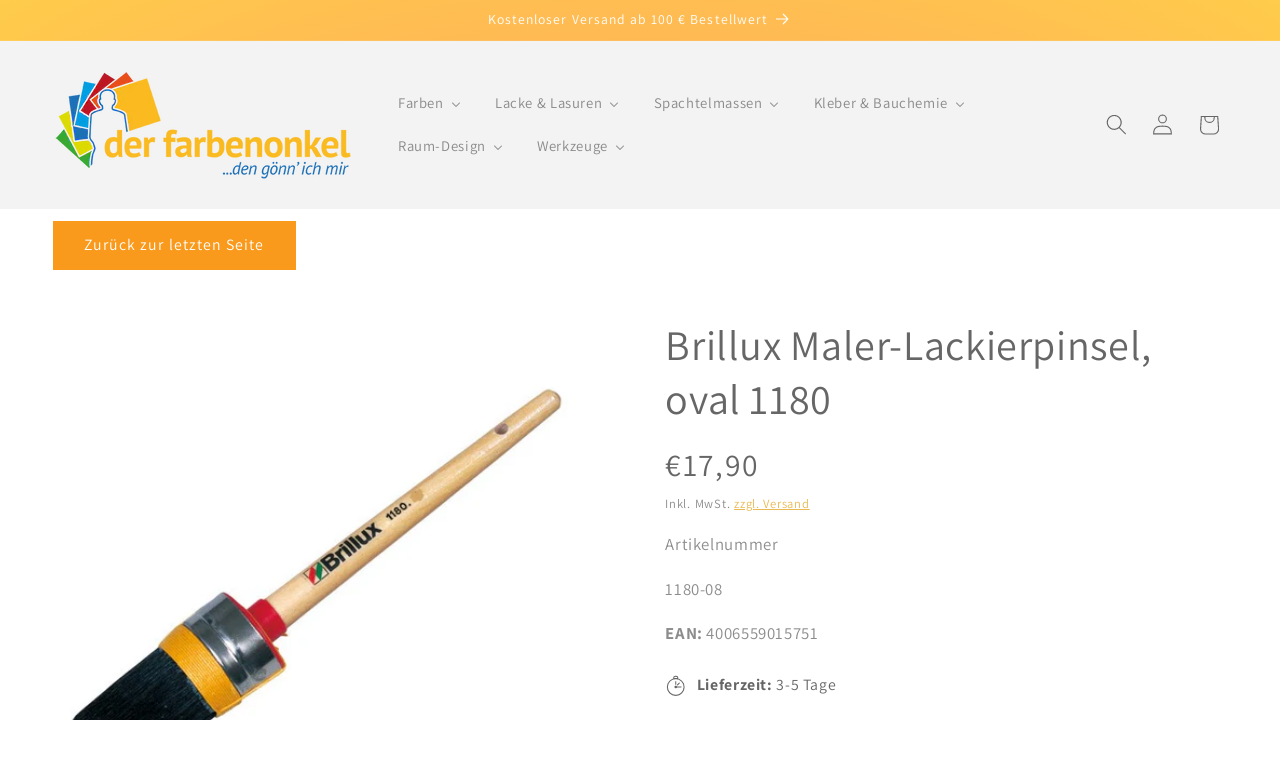

--- FILE ---
content_type: text/html; charset=utf-8
request_url: https://der-farbenonkel.de/products/brillux-maler-lackierpinsel-oval-1180
body_size: 34246
content:
<!doctype html>
<html class="js" lang="de">
  <head>
    <script src="https://consenttool.haendlerbund.de/app.js?apiKey=8e5fc662e2ba5e6c1b721c46c30134535849f3922a01bb5c&amp;domain=5b63b08" referrerpolicy="origin"></script>


    
    <meta charset="utf-8">
    <meta http-equiv="X-UA-Compatible" content="IE=edge">
    <meta name="viewport" content="width=device-width,initial-scale=1">
    <meta name="theme-color" content="">
    <link rel="canonical" href="https://der-farbenonkel.de/products/brillux-maler-lackierpinsel-oval-1180"><link rel="icon" type="image/png" href="//der-farbenonkel.de/cdn/shop/files/der_farbenonkel_logo_495x184px.png?crop=center&height=32&v=1641210668&width=32"><link rel="preconnect" href="https://fonts.shopifycdn.com" crossorigin><title>
      Brillux Maler-Lackierpinsel, oval 1180
 &ndash; Der Farbenonkel</title>

    
      <meta name="description" content="Produktvorteile meißelförmig angearbeitet schmaler gelber Vorband, rote Abdeckkappe roher Holzstiel Schwarze Chinaborsten extra voll">
    

    

<meta property="og:site_name" content="Der Farbenonkel">
<meta property="og:url" content="https://der-farbenonkel.de/products/brillux-maler-lackierpinsel-oval-1180">
<meta property="og:title" content="Brillux Maler-Lackierpinsel, oval 1180">
<meta property="og:type" content="product">
<meta property="og:description" content="Produktvorteile meißelförmig angearbeitet schmaler gelber Vorband, rote Abdeckkappe roher Holzstiel Schwarze Chinaborsten extra voll"><meta property="og:image" content="http://der-farbenonkel.de/cdn/shop/products/1180.jpg?v=1675240377">
  <meta property="og:image:secure_url" content="https://der-farbenonkel.de/cdn/shop/products/1180.jpg?v=1675240377">
  <meta property="og:image:width" content="600">
  <meta property="og:image:height" content="600"><meta property="og:price:amount" content="17,90">
  <meta property="og:price:currency" content="EUR"><meta name="twitter:card" content="summary_large_image">
<meta name="twitter:title" content="Brillux Maler-Lackierpinsel, oval 1180">
<meta name="twitter:description" content="Produktvorteile meißelförmig angearbeitet schmaler gelber Vorband, rote Abdeckkappe roher Holzstiel Schwarze Chinaborsten extra voll">


    <script src="//der-farbenonkel.de/cdn/shop/t/21/assets/constants.js?v=132983761750457495441736160467" defer="defer"></script>
    <script src="//der-farbenonkel.de/cdn/shop/t/21/assets/pubsub.js?v=158357773527763999511736160469" defer="defer"></script>
    <script src="//der-farbenonkel.de/cdn/shop/t/21/assets/global.js?v=58520581038840962361767954471" defer="defer"></script>
    <script src="//der-farbenonkel.de/cdn/shop/t/21/assets/details-disclosure.js?v=13653116266235556501736160467" defer="defer"></script>
    <script src="//der-farbenonkel.de/cdn/shop/t/21/assets/details-modal.js?v=25581673532751508451736160467" defer="defer"></script>
    <script src="//der-farbenonkel.de/cdn/shop/t/21/assets/search-form.js?v=133129549252120666541736160469" defer="defer"></script><script src="//der-farbenonkel.de/cdn/shop/t/21/assets/animations.js?v=88693664871331136111736160467" defer="defer"></script><script>window.performance && window.performance.mark && window.performance.mark('shopify.content_for_header.start');</script><meta name="google-site-verification" content="Vzg2r-Uxp9Lg33gyzd_f5ETiVdmbwL1FbETa3NVrgEw">
<meta id="shopify-digital-wallet" name="shopify-digital-wallet" content="/60638265513/digital_wallets/dialog">
<meta name="shopify-checkout-api-token" content="cc492ed3db25408d65e4f3350c1461e4">
<meta id="in-context-paypal-metadata" data-shop-id="60638265513" data-venmo-supported="false" data-environment="production" data-locale="de_DE" data-paypal-v4="true" data-currency="EUR">
<link rel="alternate" type="application/json+oembed" href="https://der-farbenonkel.de/products/brillux-maler-lackierpinsel-oval-1180.oembed">
<script async="async" src="/checkouts/internal/preloads.js?locale=de-DE"></script>
<script id="shopify-features" type="application/json">{"accessToken":"cc492ed3db25408d65e4f3350c1461e4","betas":["rich-media-storefront-analytics"],"domain":"der-farbenonkel.de","predictiveSearch":true,"shopId":60638265513,"locale":"de"}</script>
<script>var Shopify = Shopify || {};
Shopify.shop = "farbenonkel.myshopify.com";
Shopify.locale = "de";
Shopify.currency = {"active":"EUR","rate":"1.0"};
Shopify.country = "DE";
Shopify.theme = {"name":"SHOPIFY DAWN","id":174085865805,"schema_name":"Dawn","schema_version":"15.2.0","theme_store_id":887,"role":"main"};
Shopify.theme.handle = "null";
Shopify.theme.style = {"id":null,"handle":null};
Shopify.cdnHost = "der-farbenonkel.de/cdn";
Shopify.routes = Shopify.routes || {};
Shopify.routes.root = "/";</script>
<script type="module">!function(o){(o.Shopify=o.Shopify||{}).modules=!0}(window);</script>
<script>!function(o){function n(){var o=[];function n(){o.push(Array.prototype.slice.apply(arguments))}return n.q=o,n}var t=o.Shopify=o.Shopify||{};t.loadFeatures=n(),t.autoloadFeatures=n()}(window);</script>
<script id="shop-js-analytics" type="application/json">{"pageType":"product"}</script>
<script defer="defer" async type="module" src="//der-farbenonkel.de/cdn/shopifycloud/shop-js/modules/v2/client.init-shop-cart-sync_HUjMWWU5.de.esm.js"></script>
<script defer="defer" async type="module" src="//der-farbenonkel.de/cdn/shopifycloud/shop-js/modules/v2/chunk.common_QpfDqRK1.esm.js"></script>
<script type="module">
  await import("//der-farbenonkel.de/cdn/shopifycloud/shop-js/modules/v2/client.init-shop-cart-sync_HUjMWWU5.de.esm.js");
await import("//der-farbenonkel.de/cdn/shopifycloud/shop-js/modules/v2/chunk.common_QpfDqRK1.esm.js");

  window.Shopify.SignInWithShop?.initShopCartSync?.({"fedCMEnabled":true,"windoidEnabled":true});

</script>
<script id="__st">var __st={"a":60638265513,"offset":3600,"reqid":"1137ca30-ee0e-4402-a409-e1939d6c9ae3-1768709635","pageurl":"der-farbenonkel.de\/products\/brillux-maler-lackierpinsel-oval-1180","u":"968fecca0e74","p":"product","rtyp":"product","rid":7385660784809};</script>
<script>window.ShopifyPaypalV4VisibilityTracking = true;</script>
<script id="captcha-bootstrap">!function(){'use strict';const t='contact',e='account',n='new_comment',o=[[t,t],['blogs',n],['comments',n],[t,'customer']],c=[[e,'customer_login'],[e,'guest_login'],[e,'recover_customer_password'],[e,'create_customer']],r=t=>t.map((([t,e])=>`form[action*='/${t}']:not([data-nocaptcha='true']) input[name='form_type'][value='${e}']`)).join(','),a=t=>()=>t?[...document.querySelectorAll(t)].map((t=>t.form)):[];function s(){const t=[...o],e=r(t);return a(e)}const i='password',u='form_key',d=['recaptcha-v3-token','g-recaptcha-response','h-captcha-response',i],f=()=>{try{return window.sessionStorage}catch{return}},m='__shopify_v',_=t=>t.elements[u];function p(t,e,n=!1){try{const o=window.sessionStorage,c=JSON.parse(o.getItem(e)),{data:r}=function(t){const{data:e,action:n}=t;return t[m]||n?{data:e,action:n}:{data:t,action:n}}(c);for(const[e,n]of Object.entries(r))t.elements[e]&&(t.elements[e].value=n);n&&o.removeItem(e)}catch(o){console.error('form repopulation failed',{error:o})}}const l='form_type',E='cptcha';function T(t){t.dataset[E]=!0}const w=window,h=w.document,L='Shopify',v='ce_forms',y='captcha';let A=!1;((t,e)=>{const n=(g='f06e6c50-85a8-45c8-87d0-21a2b65856fe',I='https://cdn.shopify.com/shopifycloud/storefront-forms-hcaptcha/ce_storefront_forms_captcha_hcaptcha.v1.5.2.iife.js',D={infoText:'Durch hCaptcha geschützt',privacyText:'Datenschutz',termsText:'Allgemeine Geschäftsbedingungen'},(t,e,n)=>{const o=w[L][v],c=o.bindForm;if(c)return c(t,g,e,D).then(n);var r;o.q.push([[t,g,e,D],n]),r=I,A||(h.body.append(Object.assign(h.createElement('script'),{id:'captcha-provider',async:!0,src:r})),A=!0)});var g,I,D;w[L]=w[L]||{},w[L][v]=w[L][v]||{},w[L][v].q=[],w[L][y]=w[L][y]||{},w[L][y].protect=function(t,e){n(t,void 0,e),T(t)},Object.freeze(w[L][y]),function(t,e,n,w,h,L){const[v,y,A,g]=function(t,e,n){const i=e?o:[],u=t?c:[],d=[...i,...u],f=r(d),m=r(i),_=r(d.filter((([t,e])=>n.includes(e))));return[a(f),a(m),a(_),s()]}(w,h,L),I=t=>{const e=t.target;return e instanceof HTMLFormElement?e:e&&e.form},D=t=>v().includes(t);t.addEventListener('submit',(t=>{const e=I(t);if(!e)return;const n=D(e)&&!e.dataset.hcaptchaBound&&!e.dataset.recaptchaBound,o=_(e),c=g().includes(e)&&(!o||!o.value);(n||c)&&t.preventDefault(),c&&!n&&(function(t){try{if(!f())return;!function(t){const e=f();if(!e)return;const n=_(t);if(!n)return;const o=n.value;o&&e.removeItem(o)}(t);const e=Array.from(Array(32),(()=>Math.random().toString(36)[2])).join('');!function(t,e){_(t)||t.append(Object.assign(document.createElement('input'),{type:'hidden',name:u})),t.elements[u].value=e}(t,e),function(t,e){const n=f();if(!n)return;const o=[...t.querySelectorAll(`input[type='${i}']`)].map((({name:t})=>t)),c=[...d,...o],r={};for(const[a,s]of new FormData(t).entries())c.includes(a)||(r[a]=s);n.setItem(e,JSON.stringify({[m]:1,action:t.action,data:r}))}(t,e)}catch(e){console.error('failed to persist form',e)}}(e),e.submit())}));const S=(t,e)=>{t&&!t.dataset[E]&&(n(t,e.some((e=>e===t))),T(t))};for(const o of['focusin','change'])t.addEventListener(o,(t=>{const e=I(t);D(e)&&S(e,y())}));const B=e.get('form_key'),M=e.get(l),P=B&&M;t.addEventListener('DOMContentLoaded',(()=>{const t=y();if(P)for(const e of t)e.elements[l].value===M&&p(e,B);[...new Set([...A(),...v().filter((t=>'true'===t.dataset.shopifyCaptcha))])].forEach((e=>S(e,t)))}))}(h,new URLSearchParams(w.location.search),n,t,e,['guest_login'])})(!0,!0)}();</script>
<script integrity="sha256-4kQ18oKyAcykRKYeNunJcIwy7WH5gtpwJnB7kiuLZ1E=" data-source-attribution="shopify.loadfeatures" defer="defer" src="//der-farbenonkel.de/cdn/shopifycloud/storefront/assets/storefront/load_feature-a0a9edcb.js" crossorigin="anonymous"></script>
<script data-source-attribution="shopify.dynamic_checkout.dynamic.init">var Shopify=Shopify||{};Shopify.PaymentButton=Shopify.PaymentButton||{isStorefrontPortableWallets:!0,init:function(){window.Shopify.PaymentButton.init=function(){};var t=document.createElement("script");t.src="https://der-farbenonkel.de/cdn/shopifycloud/portable-wallets/latest/portable-wallets.de.js",t.type="module",document.head.appendChild(t)}};
</script>
<script data-source-attribution="shopify.dynamic_checkout.buyer_consent">
  function portableWalletsHideBuyerConsent(e){var t=document.getElementById("shopify-buyer-consent"),n=document.getElementById("shopify-subscription-policy-button");t&&n&&(t.classList.add("hidden"),t.setAttribute("aria-hidden","true"),n.removeEventListener("click",e))}function portableWalletsShowBuyerConsent(e){var t=document.getElementById("shopify-buyer-consent"),n=document.getElementById("shopify-subscription-policy-button");t&&n&&(t.classList.remove("hidden"),t.removeAttribute("aria-hidden"),n.addEventListener("click",e))}window.Shopify?.PaymentButton&&(window.Shopify.PaymentButton.hideBuyerConsent=portableWalletsHideBuyerConsent,window.Shopify.PaymentButton.showBuyerConsent=portableWalletsShowBuyerConsent);
</script>
<script data-source-attribution="shopify.dynamic_checkout.cart.bootstrap">document.addEventListener("DOMContentLoaded",(function(){function t(){return document.querySelector("shopify-accelerated-checkout-cart, shopify-accelerated-checkout")}if(t())Shopify.PaymentButton.init();else{new MutationObserver((function(e,n){t()&&(Shopify.PaymentButton.init(),n.disconnect())})).observe(document.body,{childList:!0,subtree:!0})}}));
</script>
<link id="shopify-accelerated-checkout-styles" rel="stylesheet" media="screen" href="https://der-farbenonkel.de/cdn/shopifycloud/portable-wallets/latest/accelerated-checkout-backwards-compat.css" crossorigin="anonymous">
<style id="shopify-accelerated-checkout-cart">
        #shopify-buyer-consent {
  margin-top: 1em;
  display: inline-block;
  width: 100%;
}

#shopify-buyer-consent.hidden {
  display: none;
}

#shopify-subscription-policy-button {
  background: none;
  border: none;
  padding: 0;
  text-decoration: underline;
  font-size: inherit;
  cursor: pointer;
}

#shopify-subscription-policy-button::before {
  box-shadow: none;
}

      </style>
<script id="sections-script" data-sections="header" defer="defer" src="//der-farbenonkel.de/cdn/shop/t/21/compiled_assets/scripts.js?746"></script>
<script>window.performance && window.performance.mark && window.performance.mark('shopify.content_for_header.end');</script>


    <style data-shopify>
      @font-face {
  font-family: Assistant;
  font-weight: 400;
  font-style: normal;
  font-display: swap;
  src: url("//der-farbenonkel.de/cdn/fonts/assistant/assistant_n4.9120912a469cad1cc292572851508ca49d12e768.woff2") format("woff2"),
       url("//der-farbenonkel.de/cdn/fonts/assistant/assistant_n4.6e9875ce64e0fefcd3f4446b7ec9036b3ddd2985.woff") format("woff");
}

      @font-face {
  font-family: Assistant;
  font-weight: 700;
  font-style: normal;
  font-display: swap;
  src: url("//der-farbenonkel.de/cdn/fonts/assistant/assistant_n7.bf44452348ec8b8efa3aa3068825305886b1c83c.woff2") format("woff2"),
       url("//der-farbenonkel.de/cdn/fonts/assistant/assistant_n7.0c887fee83f6b3bda822f1150b912c72da0f7b64.woff") format("woff");
}

      
      
      @font-face {
  font-family: Assistant;
  font-weight: 400;
  font-style: normal;
  font-display: swap;
  src: url("//der-farbenonkel.de/cdn/fonts/assistant/assistant_n4.9120912a469cad1cc292572851508ca49d12e768.woff2") format("woff2"),
       url("//der-farbenonkel.de/cdn/fonts/assistant/assistant_n4.6e9875ce64e0fefcd3f4446b7ec9036b3ddd2985.woff") format("woff");
}


      
        :root,
        .color-background-1 {
          --color-background: 255,255,255;
        
          --gradient-background: #ffffff;
        

        

        --color-foreground: 102,102,102;
        --color-background-contrast: 191,191,191;
        --color-shadow: 102,102,102;
        --color-button: 249,154,28;
        --color-button-text: 255,255,255;
        --color-secondary-button: 255,255,255;
        --color-secondary-button-text: 230,174,53;
        --color-link: 230,174,53;
        --color-badge-foreground: 102,102,102;
        --color-badge-background: 255,255,255;
        --color-badge-border: 102,102,102;
        --payment-terms-background-color: rgb(255 255 255);
      }
      
        
        .color-background-2 {
          --color-background: 243,243,243;
        
          --gradient-background: #f3f3f3;
        

        

        --color-foreground: 102,102,102;
        --color-background-contrast: 179,179,179;
        --color-shadow: 102,102,102;
        --color-button: 102,102,102;
        --color-button-text: 243,243,243;
        --color-secondary-button: 243,243,243;
        --color-secondary-button-text: 102,102,102;
        --color-link: 102,102,102;
        --color-badge-foreground: 102,102,102;
        --color-badge-background: 243,243,243;
        --color-badge-border: 102,102,102;
        --payment-terms-background-color: rgb(243 243 243);
      }
      
        
        .color-inverse {
          --color-background: 102,102,102;
        
          --gradient-background: #666666;
        

        

        --color-foreground: 255,255,255;
        --color-background-contrast: 38,38,38;
        --color-shadow: 102,102,102;
        --color-button: 255,255,255;
        --color-button-text: 102,102,102;
        --color-secondary-button: 102,102,102;
        --color-secondary-button-text: 255,255,255;
        --color-link: 255,255,255;
        --color-badge-foreground: 255,255,255;
        --color-badge-background: 102,102,102;
        --color-badge-border: 255,255,255;
        --payment-terms-background-color: rgb(102 102 102);
      }
      
        
        .color-accent-1 {
          --color-background: 249,154,28;
        
          --gradient-background: radial-gradient(rgba(255, 154, 98, 1), rgba(255, 204, 75, 1) 100%);
        

        

        --color-foreground: 255,255,255;
        --color-background-contrast: 146,85,4;
        --color-shadow: 102,102,102;
        --color-button: 255,255,255;
        --color-button-text: 249,154,28;
        --color-secondary-button: 249,154,28;
        --color-secondary-button-text: 255,255,255;
        --color-link: 255,255,255;
        --color-badge-foreground: 255,255,255;
        --color-badge-background: 249,154,28;
        --color-badge-border: 255,255,255;
        --payment-terms-background-color: rgb(249 154 28);
      }
      
        
        .color-accent-2 {
          --color-background: 30,114,182;
        
          --gradient-background: #1e72b6;
        

        

        --color-foreground: 255,255,255;
        --color-background-contrast: 12,45,73;
        --color-shadow: 102,102,102;
        --color-button: 255,255,255;
        --color-button-text: 30,114,182;
        --color-secondary-button: 30,114,182;
        --color-secondary-button-text: 255,255,255;
        --color-link: 255,255,255;
        --color-badge-foreground: 255,255,255;
        --color-badge-background: 30,114,182;
        --color-badge-border: 255,255,255;
        --payment-terms-background-color: rgb(30 114 182);
      }
      

      body, .color-background-1, .color-background-2, .color-inverse, .color-accent-1, .color-accent-2 {
        color: rgba(var(--color-foreground), 0.75);
        background-color: rgb(var(--color-background));
      }

      :root {
        --font-body-family: Assistant, sans-serif;
        --font-body-style: normal;
        --font-body-weight: 400;
        --font-body-weight-bold: 700;

        --font-heading-family: Assistant, sans-serif;
        --font-heading-style: normal;
        --font-heading-weight: 400;

        --font-body-scale: 1.05;
        --font-heading-scale: 1.0;

        --media-padding: px;
        --media-border-opacity: 1.0;
        --media-border-width: 0px;
        --media-radius: 0px;
        --media-shadow-opacity: 0.0;
        --media-shadow-horizontal-offset: 0px;
        --media-shadow-vertical-offset: 0px;
        --media-shadow-blur-radius: 0px;
        --media-shadow-visible: 0;

        --page-width: 160rem;
        --page-width-margin: 0rem;

        --product-card-image-padding: 0.0rem;
        --product-card-corner-radius: 0.0rem;
        --product-card-text-alignment: left;
        --product-card-border-width: 0.0rem;
        --product-card-border-opacity: 0.0;
        --product-card-shadow-opacity: 0.1;
        --product-card-shadow-visible: 1;
        --product-card-shadow-horizontal-offset: 0.0rem;
        --product-card-shadow-vertical-offset: 0.0rem;
        --product-card-shadow-blur-radius: 0.0rem;

        --collection-card-image-padding: 0.0rem;
        --collection-card-corner-radius: 0.0rem;
        --collection-card-text-alignment: left;
        --collection-card-border-width: 0.0rem;
        --collection-card-border-opacity: 0.0;
        --collection-card-shadow-opacity: 0.1;
        --collection-card-shadow-visible: 1;
        --collection-card-shadow-horizontal-offset: 0.0rem;
        --collection-card-shadow-vertical-offset: 0.0rem;
        --collection-card-shadow-blur-radius: 0.0rem;

        --blog-card-image-padding: 0.0rem;
        --blog-card-corner-radius: 0.0rem;
        --blog-card-text-alignment: left;
        --blog-card-border-width: 0.0rem;
        --blog-card-border-opacity: 0.0;
        --blog-card-shadow-opacity: 0.1;
        --blog-card-shadow-visible: 1;
        --blog-card-shadow-horizontal-offset: 0.0rem;
        --blog-card-shadow-vertical-offset: 0.0rem;
        --blog-card-shadow-blur-radius: 0.0rem;

        --badge-corner-radius: 4.0rem;

        --popup-border-width: 1px;
        --popup-border-opacity: 0.1;
        --popup-corner-radius: 0px;
        --popup-shadow-opacity: 0.0;
        --popup-shadow-horizontal-offset: 0px;
        --popup-shadow-vertical-offset: 0px;
        --popup-shadow-blur-radius: 0px;

        --drawer-border-width: 1px;
        --drawer-border-opacity: 0.1;
        --drawer-shadow-opacity: 0.0;
        --drawer-shadow-horizontal-offset: 0px;
        --drawer-shadow-vertical-offset: 0px;
        --drawer-shadow-blur-radius: 0px;

        --spacing-sections-desktop: 0px;
        --spacing-sections-mobile: 0px;

        --grid-desktop-vertical-spacing: 8px;
        --grid-desktop-horizontal-spacing: 8px;
        --grid-mobile-vertical-spacing: 4px;
        --grid-mobile-horizontal-spacing: 4px;

        --text-boxes-border-opacity: 1.0;
        --text-boxes-border-width: 0px;
        --text-boxes-radius: 4px;
        --text-boxes-shadow-opacity: 0.0;
        --text-boxes-shadow-visible: 0;
        --text-boxes-shadow-horizontal-offset: 0px;
        --text-boxes-shadow-vertical-offset: -8px;
        --text-boxes-shadow-blur-radius: 0px;

        --buttons-radius: 0px;
        --buttons-radius-outset: 0px;
        --buttons-border-width: 1px;
        --buttons-border-opacity: 1.0;
        --buttons-shadow-opacity: 0.5;
        --buttons-shadow-visible: 1;
        --buttons-shadow-horizontal-offset: 0px;
        --buttons-shadow-vertical-offset: 0px;
        --buttons-shadow-blur-radius: 0px;
        --buttons-border-offset: 0.3px;

        --inputs-radius: 0px;
        --inputs-border-width: 1px;
        --inputs-border-opacity: 0.55;
        --inputs-shadow-opacity: 0.0;
        --inputs-shadow-horizontal-offset: 0px;
        --inputs-margin-offset: 0px;
        --inputs-shadow-vertical-offset: 8px;
        --inputs-shadow-blur-radius: 0px;
        --inputs-radius-outset: 0px;

        --variant-pills-radius: 14px;
        --variant-pills-border-width: 1px;
        --variant-pills-border-opacity: 0.55;
        --variant-pills-shadow-opacity: 0.0;
        --variant-pills-shadow-horizontal-offset: 0px;
        --variant-pills-shadow-vertical-offset: 0px;
        --variant-pills-shadow-blur-radius: 0px;
      }

      *,
      *::before,
      *::after {
        box-sizing: inherit;
      }

      html {
        box-sizing: border-box;
        font-size: calc(var(--font-body-scale) * 62.5%);
        height: 100%;
      }

      body {
        display: grid;
        grid-template-rows: auto auto 1fr auto;
        grid-template-columns: 100%;
        min-height: 100%;
        margin: 0;
        font-size: 1.5rem;
        letter-spacing: 0.06rem;
        line-height: calc(1 + 0.8 / var(--font-body-scale));
        font-family: var(--font-body-family);
        font-style: var(--font-body-style);
        font-weight: var(--font-body-weight);
      }

      @media screen and (min-width: 750px) {
        body {
          font-size: 1.6rem;
        }
      }
    </style>

    <link href="//der-farbenonkel.de/cdn/shop/t/21/assets/base.css?v=180008270436171932821736163106" rel="stylesheet" type="text/css" media="all" />
    <link rel="stylesheet" href="//der-farbenonkel.de/cdn/shop/t/21/assets/component-cart-items.css?v=123238115697927560811736160467" media="print" onload="this.media='all'">
      <link rel="preload" as="font" href="//der-farbenonkel.de/cdn/fonts/assistant/assistant_n4.9120912a469cad1cc292572851508ca49d12e768.woff2" type="font/woff2" crossorigin>
      

      <link rel="preload" as="font" href="//der-farbenonkel.de/cdn/fonts/assistant/assistant_n4.9120912a469cad1cc292572851508ca49d12e768.woff2" type="font/woff2" crossorigin>
      
<link
        rel="stylesheet"
        href="//der-farbenonkel.de/cdn/shop/t/21/assets/component-predictive-search.css?v=118923337488134913561736160467"
        media="print"
        onload="this.media='all'"
      ><script>
      if (Shopify.designMode) {
        document.documentElement.classList.add('shopify-design-mode');
      }
    </script>
  <!-- BEGIN app block: shopify://apps/buddha-mega-menu-navigation/blocks/megamenu/dbb4ce56-bf86-4830-9b3d-16efbef51c6f -->
<script>
        var productImageAndPrice = [],
            collectionImages = [],
            articleImages = [],
            mmLivIcons = false,
            mmFlipClock = false,
            mmFixesUseJquery = false,
            mmNumMMI = 6,
            mmSchemaTranslation = {},
            mmMenuStrings =  {"menuStrings":{"default":{"Farben":"Farben","Bodenbeschichtung":"Bodenbeschichtung","Bodengrundierung":"Bodengrundierung","Bodenfarbe":"Bodenfarbe","Versiegelung":"Versiegelung","Grundierungen":"Grundierungen","Tiefengrund":"Tiefengrund","Haftgrund pigmentiert":"Haftgrund pigmentiert","Aussenfarben":"Aussenfarben","Acrylatfarben":"Acrylatfarben","Silikatfarbe":"Silikatfarbe","Siliconharzfarbe":"Siliconharzfarbe","Innenfarben":"Innenfarben","Nassabriebklasse 1":"Nassabriebklasse 1","Nassabriebklasse 2":"Nassabriebklasse 2","Nassabriebklasse 3":"Nassabriebklasse 3","Innensilikatfarbe":"Innensilikatfarbe","Spezialfarben":"Spezialfarben","Strukturfarbe":"Strukturfarbe","Abtönfarbe":"Abtönfarbe","Lacke & Lasuren":"Lacke & Lasuren","Imprägnierung":"Imprägnierung","Grundierung":"Grundierung","Klarlacke":"Klarlacke","Lackspachtel":"Lackspachtel","Lasuren & Holzfarben":"Lasuren & Holzfarben","Speziallacke":"Speziallacke","Vorlacke":"Vorlacke","Fensterlacke":"Fensterlacke","Heizkörperlacke":"Heizkörperlacke","Weiß- & Buntlacke":"Weiß- & Buntlacke","Spachtelmassen":"Spachtelmassen","Fertigspachtel":"Fertigspachtel","Pulverspachtel":"Pulverspachtel","Schnellspachtel":"Schnellspachtel","Kleber & Bauchemie":"Kleber & Bauchemie","Dichtstoffe":"Dichtstoffe","Acryl":"Acryl","Silikon":"Silikon","Hybrid-Dichtmassen":"Hybrid-Dichtmassen","Anlaugen":"Anlaugen","Kleber":"Kleber","Reiniger":"Reiniger","Bodenbelagsreiniger":"Bodenbelagsreiniger","Fliesen & Stein":"Fliesen & Stein","Garten & Außenbereich":"Garten & Außenbereich","Haushaltsreiniger":"Haushaltsreiniger","Küche & Bad":"Küche & Bad","Malerreiniger":"Malerreiniger","Schimmel & Hygiene":"Schimmel & Hygiene","Raum-Design":"Raum-Design","Creativ":"Creativ","Fußboden":"Fußboden","Kleber & Kleister":"Kleber & Kleister","Montagekleber":"Montagekleber","Spezialkleber":"Spezialkleber","Tapetenkleister":"Tapetenkleister","Wandbelagskleber":"Wandbelagskleber","Tapeten & Zubehör":"Tapeten & Zubehör","Werkzeuge":"Werkzeuge","Abdeckmaterialien & Klebeband":"Abdeckmaterialien & Klebeband","Abdeckmaterial & Zubehör":"Abdeckmaterial & Zubehör","Klebeband":"Klebeband","Kleinwerkzeuge":"Kleinwerkzeuge","Scheren, Messer & Sägen":"Scheren, Messer & Sägen","Pinsel, Bürsten & Zubehör":"Pinsel, Bürsten & Zubehör","Bürsten & Abstauber":"Bürsten & Abstauber","Heizkörperpinsel":"Heizkörperpinsel","Fassadenpinsel":"Fassadenpinsel","Lackierpinsel":"Lackierpinsel","Platt- & Kleinpinsel":"Platt- & Kleinpinsel","Schleifmittel & Werkzeuge":"Schleifmittel & Werkzeuge","Blatt- & Rollenware":"Blatt- & Rollenware","Schleifvlies & Schwämme":"Schleifvlies & Schwämme","Spachtel, Glätter & Rakel":"Spachtel, Glätter & Rakel","Kellen & Glätter":"Kellen & Glätter","Kunststoffglätter & Reibebretter":"Kunststoffglätter & Reibebretter","Maler- & Flächenspachtel":"Maler- & Flächenspachtel","Schaber & Rakel":"Schaber & Rakel","Zahnglätter":"Zahnglätter","Tapezierwerkzeuge":"Tapezierwerkzeuge","Walzen, Roller & Zubehör":"Walzen, Roller & Zubehör","Farbwalzen":"Farbwalzen","Lackierrollen":"Lackierrollen","Spezialrollen":"Spezialrollen","Rollenzubehör":"Rollenzubehör","Kartuschenpressen":"Kartuschenpressen"}},"additional":{"default":{}}} ,
            mmShopLocale = "de",
            mmShopLocaleCollectionsRoute = "/collections",
            mmSchemaDesignJSON = [{"action":"menu-select","value":"mm-automatic"},{"action":"design","setting":"font_family","value":"Default"},{"action":"design","setting":"font_size","value":"13px"},{"action":"design","setting":"text_color","value":"#222222"},{"action":"design","setting":"link_hover_color","value":"#0da19a"},{"action":"design","setting":"link_color","value":"#4e4e4e"},{"action":"design","setting":"background_hover_color","value":"#f9f9f9"},{"action":"design","setting":"background_color","value":"#ffffff"},{"action":"design","setting":"price_color","value":"#0da19a"},{"action":"design","setting":"contact_right_btn_text_color","value":"#ffffff"},{"action":"design","setting":"contact_right_btn_bg_color","value":"#3A3A3A"},{"action":"design","setting":"contact_left_bg_color","value":"#3A3A3A"},{"action":"design","setting":"contact_left_alt_color","value":"#CCCCCC"},{"action":"design","setting":"contact_left_text_color","value":"#f1f1f0"},{"action":"design","setting":"addtocart_enable","value":"true"},{"action":"design","setting":"addtocart_text_color","value":"#333333"},{"action":"design","setting":"addtocart_background_color","value":"#ffffff"},{"action":"design","setting":"addtocart_text_hover_color","value":"#ffffff"},{"action":"design","setting":"addtocart_background_hover_color","value":"#0da19a"},{"action":"design","setting":"countdown_color","value":"#ffffff"},{"action":"design","setting":"countdown_background_color","value":"#333333"},{"action":"design","setting":"vertical_font_family","value":"Default"},{"action":"design","setting":"vertical_font_size","value":"13px"},{"action":"design","setting":"vertical_text_color","value":"#ffffff"},{"action":"design","setting":"vertical_link_color","value":"#ffffff"},{"action":"design","setting":"vertical_link_hover_color","value":"#ffffff"},{"action":"design","setting":"vertical_price_color","value":"#ffffff"},{"action":"design","setting":"vertical_contact_right_btn_text_color","value":"#ffffff"},{"action":"design","setting":"vertical_addtocart_enable","value":"true"},{"action":"design","setting":"vertical_addtocart_text_color","value":"#ffffff"},{"action":"design","setting":"vertical_countdown_color","value":"#ffffff"},{"action":"design","setting":"vertical_countdown_background_color","value":"#333333"},{"action":"design","setting":"vertical_background_color","value":"#017b86"},{"action":"design","setting":"vertical_addtocart_background_color","value":"#333333"},{"action":"design","setting":"vertical_contact_right_btn_bg_color","value":"#333333"},{"action":"design","setting":"vertical_contact_left_alt_color","value":"#333333"}],
            mmDomChangeSkipUl = "",
            buddhaMegaMenuShop = "farbenonkel.myshopify.com",
            mmWireframeCompression = "0",
            mmExtensionAssetUrl = "https://cdn.shopify.com/extensions/019abe06-4a3f-7763-88da-170e1b54169b/mega-menu-151/assets/";var bestSellersHTML = '';var newestProductsHTML = '';/* get link lists api */
        var linkLists={"main-menu" : {"title":"Hauptmenü", "items":["#","#","#","#","#","#","/collections/all","/collections/kartuschenpressen",]},"footer" : {"title":"Fußzeilenmenü", "items":["/policies/terms-of-service","/policies/shipping-policy","/policies/refund-policy","/policies/privacy-policy","/policies/legal-notice",]},"der-farbenonkel" : {"title":"Der Farbenonkel", "items":["/policies/legal-notice","/policies/terms-of-service","/policies/refund-policy","/policies/shipping-policy","/policies/privacy-policy","/pages/contact",]},"service" : {"title":"Service", "items":["/search","/collections/all","/pages/contact","https://www.brillux.de/farbtoene-muster/materialothek/121406-brillux-scala-030901/","https://malermeisterei-neisen.de/Digitaler-Showroom","https://malermeisterei-neisen.de/Startseite",]},"customer-account-main-menu" : {"title":"Hauptmenü des Kundenkontos", "items":["/","https://shopify.com/60638265513/account/orders?locale=de&amp;region_country=DE",]},};/*ENDPARSE*/

        linkLists["force-mega-menu"]={};linkLists["force-mega-menu"].title="Dawn Theme - Mega Menu";linkLists["force-mega-menu"].items=[1];

        /* set product prices *//* get the collection images *//* get the article images *//* customer fixes */
        var mmThemeFixesBefore = function(){ if (selectedMenu=="force-mega-menu" && tempMenuObject.u.matches(".menu-drawer__navigation > .list-menu")) { tempMenuObject.forceMenu = true; tempMenuObject.liClasses = ""; tempMenuObject.aClasses = "menu-drawer__menu-item list-menu__item link link--text focus-inset"; tempMenuObject.liItems = tempMenuObject.u.children; } else if (selectedMenu=="force-mega-menu" && tempMenuObject.u.matches("nav > .list-menu")) { tempMenuObject.forceMenu = true; tempMenuObject.liClasses = ""; tempMenuObject.aClasses = "header__menu-item list-menu__item link link--text focus-inset"; tempMenuObject.liItems = tempMenuObject.u.children; } mmAddStyle(" .search-modal.modal__content {z-index: 1001;} .buddha-menu-item .header__menu-item:hover span{text-decoration: none !important;} ", "themeScript"); }; 
        

        var mmWireframe = {"html" : "<li class=\"buddha-menu-item\" itemId=\"wZ7xT\"  ><a data-href=\"/collections/farben\" href=\"/collections/farben\" aria-label=\"Farben\" data-no-instant=\"\" onclick=\"mmGoToPage(this, event); return false;\"  ><span class=\"mm-title\">Farben</span><i class=\"mm-arrow mm-angle-down\" aria-hidden=\"true\"></i><span class=\"toggle-menu-btn\" style=\"display:none;\" title=\"Toggle menu\" onclick=\"return toggleSubmenu(this)\"><span class=\"mm-arrow-icon\"><span class=\"bar-one\"></span><span class=\"bar-two\"></span></span></span></a><ul class=\"mm-submenu tree  small \"><li data-href=\"/collections/bodenbeschichtung\" href=\"/collections/bodenbeschichtung\" aria-label=\"Bodenbeschichtung\" data-no-instant=\"\" onclick=\"mmGoToPage(this, event); return false;\"  ><a data-href=\"/collections/bodenbeschichtung\" href=\"/collections/bodenbeschichtung\" aria-label=\"Bodenbeschichtung\" data-no-instant=\"\" onclick=\"mmGoToPage(this, event); return false;\"  ><span class=\"mm-title\">Bodenbeschichtung</span><i class=\"mm-arrow mm-angle-down\" aria-hidden=\"true\"></i><span class=\"toggle-menu-btn\" style=\"display:none;\" title=\"Toggle menu\" onclick=\"return toggleSubmenu(this)\"><span class=\"mm-arrow-icon\"><span class=\"bar-one\"></span><span class=\"bar-two\"></span></span></span></a><ul class=\"mm-submenu tree  small mm-last-level\"><li data-href=\"/collections/bodengrundierung\" href=\"/collections/bodengrundierung\" aria-label=\"Bodengrundierung\" data-no-instant=\"\" onclick=\"mmGoToPage(this, event); return false;\"  ><a data-href=\"/collections/bodengrundierung\" href=\"/collections/bodengrundierung\" aria-label=\"Bodengrundierung\" data-no-instant=\"\" onclick=\"mmGoToPage(this, event); return false;\"  ><span class=\"mm-title\">Bodengrundierung</span></a></li><li data-href=\"/collections/bodenfarbe\" href=\"/collections/bodenfarbe\" aria-label=\"Bodenfarbe\" data-no-instant=\"\" onclick=\"mmGoToPage(this, event); return false;\"  ><a data-href=\"/collections/bodenfarbe\" href=\"/collections/bodenfarbe\" aria-label=\"Bodenfarbe\" data-no-instant=\"\" onclick=\"mmGoToPage(this, event); return false;\"  ><span class=\"mm-title\">Bodenfarbe</span></a></li><li data-href=\"/collections/versiegelung\" href=\"/collections/versiegelung\" aria-label=\"Versiegelung\" data-no-instant=\"\" onclick=\"mmGoToPage(this, event); return false;\"  ><a data-href=\"/collections/versiegelung\" href=\"/collections/versiegelung\" aria-label=\"Versiegelung\" data-no-instant=\"\" onclick=\"mmGoToPage(this, event); return false;\"  ><span class=\"mm-title\">Versiegelung</span></a></li></ul></li><li data-href=\"/collections/grundierungen\" href=\"/collections/grundierungen\" aria-label=\"Grundierungen\" data-no-instant=\"\" onclick=\"mmGoToPage(this, event); return false;\"  ><a data-href=\"/collections/grundierungen\" href=\"/collections/grundierungen\" aria-label=\"Grundierungen\" data-no-instant=\"\" onclick=\"mmGoToPage(this, event); return false;\"  ><span class=\"mm-title\">Grundierungen</span><i class=\"mm-arrow mm-angle-down\" aria-hidden=\"true\"></i><span class=\"toggle-menu-btn\" style=\"display:none;\" title=\"Toggle menu\" onclick=\"return toggleSubmenu(this)\"><span class=\"mm-arrow-icon\"><span class=\"bar-one\"></span><span class=\"bar-two\"></span></span></span></a><ul class=\"mm-submenu tree  small mm-last-level\"><li data-href=\"/collections/tiefengrund\" href=\"/collections/tiefengrund\" aria-label=\"Tiefengrund\" data-no-instant=\"\" onclick=\"mmGoToPage(this, event); return false;\"  ><a data-href=\"/collections/tiefengrund\" href=\"/collections/tiefengrund\" aria-label=\"Tiefengrund\" data-no-instant=\"\" onclick=\"mmGoToPage(this, event); return false;\"  ><span class=\"mm-title\">Tiefengrund</span></a></li><li data-href=\"/collections/haftgrund-pigmentiert\" href=\"/collections/haftgrund-pigmentiert\" aria-label=\"Haftgrund pigmentiert\" data-no-instant=\"\" onclick=\"mmGoToPage(this, event); return false;\"  ><a data-href=\"/collections/haftgrund-pigmentiert\" href=\"/collections/haftgrund-pigmentiert\" aria-label=\"Haftgrund pigmentiert\" data-no-instant=\"\" onclick=\"mmGoToPage(this, event); return false;\"  ><span class=\"mm-title\">Haftgrund pigmentiert</span></a></li></ul></li><li data-href=\"/collections/aussenfarben\" href=\"/collections/aussenfarben\" aria-label=\"Aussenfarben\" data-no-instant=\"\" onclick=\"mmGoToPage(this, event); return false;\"  ><a data-href=\"/collections/aussenfarben\" href=\"/collections/aussenfarben\" aria-label=\"Aussenfarben\" data-no-instant=\"\" onclick=\"mmGoToPage(this, event); return false;\"  ><span class=\"mm-title\">Aussenfarben</span><i class=\"mm-arrow mm-angle-down\" aria-hidden=\"true\"></i><span class=\"toggle-menu-btn\" style=\"display:none;\" title=\"Toggle menu\" onclick=\"return toggleSubmenu(this)\"><span class=\"mm-arrow-icon\"><span class=\"bar-one\"></span><span class=\"bar-two\"></span></span></span></a><ul class=\"mm-submenu tree  small mm-last-level\"><li data-href=\"/collections/acrylatfarben\" href=\"/collections/acrylatfarben\" aria-label=\"Acrylatfarben\" data-no-instant=\"\" onclick=\"mmGoToPage(this, event); return false;\"  ><a data-href=\"/collections/acrylatfarben\" href=\"/collections/acrylatfarben\" aria-label=\"Acrylatfarben\" data-no-instant=\"\" onclick=\"mmGoToPage(this, event); return false;\"  ><span class=\"mm-title\">Acrylatfarben</span></a></li><li data-href=\"/collections/silikatfarbe\" href=\"/collections/silikatfarbe\" aria-label=\"Silikatfarbe\" data-no-instant=\"\" onclick=\"mmGoToPage(this, event); return false;\"  ><a data-href=\"/collections/silikatfarbe\" href=\"/collections/silikatfarbe\" aria-label=\"Silikatfarbe\" data-no-instant=\"\" onclick=\"mmGoToPage(this, event); return false;\"  ><span class=\"mm-title\">Silikatfarbe</span></a></li><li data-href=\"/collections/siliconharzfarbe\" href=\"/collections/siliconharzfarbe\" aria-label=\"Siliconharzfarbe\" data-no-instant=\"\" onclick=\"mmGoToPage(this, event); return false;\"  ><a data-href=\"/collections/siliconharzfarbe\" href=\"/collections/siliconharzfarbe\" aria-label=\"Siliconharzfarbe\" data-no-instant=\"\" onclick=\"mmGoToPage(this, event); return false;\"  ><span class=\"mm-title\">Siliconharzfarbe</span></a></li></ul></li><li data-href=\"/collections/innenfarben\" href=\"/collections/innenfarben\" aria-label=\"Innenfarben\" data-no-instant=\"\" onclick=\"mmGoToPage(this, event); return false;\"  ><a data-href=\"/collections/innenfarben\" href=\"/collections/innenfarben\" aria-label=\"Innenfarben\" data-no-instant=\"\" onclick=\"mmGoToPage(this, event); return false;\"  ><span class=\"mm-title\">Innenfarben</span><i class=\"mm-arrow mm-angle-down\" aria-hidden=\"true\"></i><span class=\"toggle-menu-btn\" style=\"display:none;\" title=\"Toggle menu\" onclick=\"return toggleSubmenu(this)\"><span class=\"mm-arrow-icon\"><span class=\"bar-one\"></span><span class=\"bar-two\"></span></span></span></a><ul class=\"mm-submenu tree  small mm-last-level\"><li data-href=\"/collections/nassabriebklasse-1\" href=\"/collections/nassabriebklasse-1\" aria-label=\"Nassabriebklasse 1\" data-no-instant=\"\" onclick=\"mmGoToPage(this, event); return false;\"  ><a data-href=\"/collections/nassabriebklasse-1\" href=\"/collections/nassabriebklasse-1\" aria-label=\"Nassabriebklasse 1\" data-no-instant=\"\" onclick=\"mmGoToPage(this, event); return false;\"  ><span class=\"mm-title\">Nassabriebklasse 1</span></a></li><li data-href=\"/collections/nassabriebklasse-2\" href=\"/collections/nassabriebklasse-2\" aria-label=\"Nassabriebklasse 2\" data-no-instant=\"\" onclick=\"mmGoToPage(this, event); return false;\"  ><a data-href=\"/collections/nassabriebklasse-2\" href=\"/collections/nassabriebklasse-2\" aria-label=\"Nassabriebklasse 2\" data-no-instant=\"\" onclick=\"mmGoToPage(this, event); return false;\"  ><span class=\"mm-title\">Nassabriebklasse 2</span></a></li><li data-href=\"/collections/nassabriebklasse-3\" href=\"/collections/nassabriebklasse-3\" aria-label=\"Nassabriebklasse 3\" data-no-instant=\"\" onclick=\"mmGoToPage(this, event); return false;\"  ><a data-href=\"/collections/nassabriebklasse-3\" href=\"/collections/nassabriebklasse-3\" aria-label=\"Nassabriebklasse 3\" data-no-instant=\"\" onclick=\"mmGoToPage(this, event); return false;\"  ><span class=\"mm-title\">Nassabriebklasse 3</span></a></li><li data-href=\"/collections/innensilikatfarbe\" href=\"/collections/innensilikatfarbe\" aria-label=\"Innensilikatfarbe\" data-no-instant=\"\" onclick=\"mmGoToPage(this, event); return false;\"  ><a data-href=\"/collections/innensilikatfarbe\" href=\"/collections/innensilikatfarbe\" aria-label=\"Innensilikatfarbe\" data-no-instant=\"\" onclick=\"mmGoToPage(this, event); return false;\"  ><span class=\"mm-title\">Innensilikatfarbe</span></a></li><li data-href=\"/collections/spezialfarben\" href=\"/collections/spezialfarben\" aria-label=\"Spezialfarben\" data-no-instant=\"\" onclick=\"mmGoToPage(this, event); return false;\"  ><a data-href=\"/collections/spezialfarben\" href=\"/collections/spezialfarben\" aria-label=\"Spezialfarben\" data-no-instant=\"\" onclick=\"mmGoToPage(this, event); return false;\"  ><span class=\"mm-title\">Spezialfarben</span></a></li><li data-href=\"/collections/strukturfarbe\" href=\"/collections/strukturfarbe\" aria-label=\"Strukturfarbe\" data-no-instant=\"\" onclick=\"mmGoToPage(this, event); return false;\"  ><a data-href=\"/collections/strukturfarbe\" href=\"/collections/strukturfarbe\" aria-label=\"Strukturfarbe\" data-no-instant=\"\" onclick=\"mmGoToPage(this, event); return false;\"  ><span class=\"mm-title\">Strukturfarbe</span></a></li></ul></li><li data-href=\"/collections/volltonfarben\" href=\"/collections/volltonfarben\" aria-label=\"Abtönfarbe\" data-no-instant=\"\" onclick=\"mmGoToPage(this, event); return false;\"  ><a data-href=\"/collections/volltonfarben\" href=\"/collections/volltonfarben\" aria-label=\"Abtönfarbe\" data-no-instant=\"\" onclick=\"mmGoToPage(this, event); return false;\"  ><span class=\"mm-title\">Abtönfarbe</span></a></li></ul></li><li class=\"buddha-menu-item\" itemId=\"aRm0s\"  ><a data-href=\"/collections/lacke-lasuren\" href=\"/collections/lacke-lasuren\" aria-label=\"Lacke & Lasuren\" data-no-instant=\"\" onclick=\"mmGoToPage(this, event); return false;\"  ><span class=\"mm-title\">Lacke & Lasuren</span><i class=\"mm-arrow mm-angle-down\" aria-hidden=\"true\"></i><span class=\"toggle-menu-btn\" style=\"display:none;\" title=\"Toggle menu\" onclick=\"return toggleSubmenu(this)\"><span class=\"mm-arrow-icon\"><span class=\"bar-one\"></span><span class=\"bar-two\"></span></span></span></a><ul class=\"mm-submenu tree  small mm-last-level\"><li data-href=\"/collections/impragnierung\" href=\"/collections/impragnierung\" aria-label=\"Imprägnierung\" data-no-instant=\"\" onclick=\"mmGoToPage(this, event); return false;\"  ><a data-href=\"/collections/impragnierung\" href=\"/collections/impragnierung\" aria-label=\"Imprägnierung\" data-no-instant=\"\" onclick=\"mmGoToPage(this, event); return false;\"  ><span class=\"mm-title\">Imprägnierung</span></a></li><li data-href=\"/collections/grundierung\" href=\"/collections/grundierung\" aria-label=\"Grundierung\" data-no-instant=\"\" onclick=\"mmGoToPage(this, event); return false;\"  ><a data-href=\"/collections/grundierung\" href=\"/collections/grundierung\" aria-label=\"Grundierung\" data-no-instant=\"\" onclick=\"mmGoToPage(this, event); return false;\"  ><span class=\"mm-title\">Grundierung</span></a></li><li data-href=\"/collections/klarlacke\" href=\"/collections/klarlacke\" aria-label=\"Klarlacke\" data-no-instant=\"\" onclick=\"mmGoToPage(this, event); return false;\"  ><a data-href=\"/collections/klarlacke\" href=\"/collections/klarlacke\" aria-label=\"Klarlacke\" data-no-instant=\"\" onclick=\"mmGoToPage(this, event); return false;\"  ><span class=\"mm-title\">Klarlacke</span></a></li><li data-href=\"/collections/lackspachtel\" href=\"/collections/lackspachtel\" aria-label=\"Lackspachtel\" data-no-instant=\"\" onclick=\"mmGoToPage(this, event); return false;\"  ><a data-href=\"/collections/lackspachtel\" href=\"/collections/lackspachtel\" aria-label=\"Lackspachtel\" data-no-instant=\"\" onclick=\"mmGoToPage(this, event); return false;\"  ><span class=\"mm-title\">Lackspachtel</span></a></li><li data-href=\"/collections/lasuren-holzfarben\" href=\"/collections/lasuren-holzfarben\" aria-label=\"Lasuren & Holzfarben\" data-no-instant=\"\" onclick=\"mmGoToPage(this, event); return false;\"  ><a data-href=\"/collections/lasuren-holzfarben\" href=\"/collections/lasuren-holzfarben\" aria-label=\"Lasuren & Holzfarben\" data-no-instant=\"\" onclick=\"mmGoToPage(this, event); return false;\"  ><span class=\"mm-title\">Lasuren & Holzfarben</span></a></li><li data-href=\"/collections/speziallacke-1\" href=\"/collections/speziallacke-1\" aria-label=\"Speziallacke\" data-no-instant=\"\" onclick=\"mmGoToPage(this, event); return false;\"  ><a data-href=\"/collections/speziallacke-1\" href=\"/collections/speziallacke-1\" aria-label=\"Speziallacke\" data-no-instant=\"\" onclick=\"mmGoToPage(this, event); return false;\"  ><span class=\"mm-title\">Speziallacke</span></a></li><li data-href=\"/collections/vorlacke\" href=\"/collections/vorlacke\" aria-label=\"Vorlacke\" data-no-instant=\"\" onclick=\"mmGoToPage(this, event); return false;\"  ><a data-href=\"/collections/vorlacke\" href=\"/collections/vorlacke\" aria-label=\"Vorlacke\" data-no-instant=\"\" onclick=\"mmGoToPage(this, event); return false;\"  ><span class=\"mm-title\">Vorlacke</span></a></li><li data-href=\"/collections/fensterlacke\" href=\"/collections/fensterlacke\" aria-label=\"Fensterlacke\" data-no-instant=\"\" onclick=\"mmGoToPage(this, event); return false;\"  ><a data-href=\"/collections/fensterlacke\" href=\"/collections/fensterlacke\" aria-label=\"Fensterlacke\" data-no-instant=\"\" onclick=\"mmGoToPage(this, event); return false;\"  ><span class=\"mm-title\">Fensterlacke</span></a></li><li data-href=\"/collections/heizkorperlacke\" href=\"/collections/heizkorperlacke\" aria-label=\"Heizkörperlacke\" data-no-instant=\"\" onclick=\"mmGoToPage(this, event); return false;\"  ><a data-href=\"/collections/heizkorperlacke\" href=\"/collections/heizkorperlacke\" aria-label=\"Heizkörperlacke\" data-no-instant=\"\" onclick=\"mmGoToPage(this, event); return false;\"  ><span class=\"mm-title\">Heizkörperlacke</span></a></li><li data-href=\"/collections/weiss-buntlacke\" href=\"/collections/weiss-buntlacke\" aria-label=\"Weiß- & Buntlacke\" data-no-instant=\"\" onclick=\"mmGoToPage(this, event); return false;\"  ><a data-href=\"/collections/weiss-buntlacke\" href=\"/collections/weiss-buntlacke\" aria-label=\"Weiß- & Buntlacke\" data-no-instant=\"\" onclick=\"mmGoToPage(this, event); return false;\"  ><span class=\"mm-title\">Weiß- & Buntlacke</span></a></li></ul></li><li class=\"buddha-menu-item\" itemId=\"vBHIV\"  ><a data-href=\"/collections/spachtelmassen\" href=\"/collections/spachtelmassen\" aria-label=\"Spachtelmassen\" data-no-instant=\"\" onclick=\"mmGoToPage(this, event); return false;\"  ><span class=\"mm-title\">Spachtelmassen</span><i class=\"mm-arrow mm-angle-down\" aria-hidden=\"true\"></i><span class=\"toggle-menu-btn\" style=\"display:none;\" title=\"Toggle menu\" onclick=\"return toggleSubmenu(this)\"><span class=\"mm-arrow-icon\"><span class=\"bar-one\"></span><span class=\"bar-two\"></span></span></span></a><ul class=\"mm-submenu tree  small mm-last-level\"><li data-href=\"/collections/fertigspachtel\" href=\"/collections/fertigspachtel\" aria-label=\"Fertigspachtel\" data-no-instant=\"\" onclick=\"mmGoToPage(this, event); return false;\"  ><a data-href=\"/collections/fertigspachtel\" href=\"/collections/fertigspachtel\" aria-label=\"Fertigspachtel\" data-no-instant=\"\" onclick=\"mmGoToPage(this, event); return false;\"  ><span class=\"mm-title\">Fertigspachtel</span></a></li><li data-href=\"/collections/pulverspachtel\" href=\"/collections/pulverspachtel\" aria-label=\"Pulverspachtel\" data-no-instant=\"\" onclick=\"mmGoToPage(this, event); return false;\"  ><a data-href=\"/collections/pulverspachtel\" href=\"/collections/pulverspachtel\" aria-label=\"Pulverspachtel\" data-no-instant=\"\" onclick=\"mmGoToPage(this, event); return false;\"  ><span class=\"mm-title\">Pulverspachtel</span></a></li><li data-href=\"/collections/schnellspachtel\" href=\"/collections/schnellspachtel\" aria-label=\"Schnellspachtel\" data-no-instant=\"\" onclick=\"mmGoToPage(this, event); return false;\"  ><a data-href=\"/collections/schnellspachtel\" href=\"/collections/schnellspachtel\" aria-label=\"Schnellspachtel\" data-no-instant=\"\" onclick=\"mmGoToPage(this, event); return false;\"  ><span class=\"mm-title\">Schnellspachtel</span></a></li></ul></li><li class=\"buddha-menu-item\" itemId=\"kLL8U\"  ><a data-href=\"/collections/kleber-reiniger-bauchemie\" href=\"/collections/kleber-reiniger-bauchemie\" aria-label=\"Kleber & Bauchemie\" data-no-instant=\"\" onclick=\"mmGoToPage(this, event); return false;\"  ><span class=\"mm-title\">Kleber & Bauchemie</span><i class=\"mm-arrow mm-angle-down\" aria-hidden=\"true\"></i><span class=\"toggle-menu-btn\" style=\"display:none;\" title=\"Toggle menu\" onclick=\"return toggleSubmenu(this)\"><span class=\"mm-arrow-icon\"><span class=\"bar-one\"></span><span class=\"bar-two\"></span></span></span></a><ul class=\"mm-submenu tree  small \"><li data-href=\"/collections/dichtstoffe\" href=\"/collections/dichtstoffe\" aria-label=\"Dichtstoffe\" data-no-instant=\"\" onclick=\"mmGoToPage(this, event); return false;\"  ><a data-href=\"/collections/dichtstoffe\" href=\"/collections/dichtstoffe\" aria-label=\"Dichtstoffe\" data-no-instant=\"\" onclick=\"mmGoToPage(this, event); return false;\"  ><span class=\"mm-title\">Dichtstoffe</span><i class=\"mm-arrow mm-angle-down\" aria-hidden=\"true\"></i><span class=\"toggle-menu-btn\" style=\"display:none;\" title=\"Toggle menu\" onclick=\"return toggleSubmenu(this)\"><span class=\"mm-arrow-icon\"><span class=\"bar-one\"></span><span class=\"bar-two\"></span></span></span></a><ul class=\"mm-submenu tree  small mm-last-level\"><li data-href=\"/collections/acryl\" href=\"/collections/acryl\" aria-label=\"Acryl\" data-no-instant=\"\" onclick=\"mmGoToPage(this, event); return false;\"  ><a data-href=\"/collections/acryl\" href=\"/collections/acryl\" aria-label=\"Acryl\" data-no-instant=\"\" onclick=\"mmGoToPage(this, event); return false;\"  ><span class=\"mm-title\">Acryl</span></a></li><li data-href=\"/collections/silikon\" href=\"/collections/silikon\" aria-label=\"Silikon\" data-no-instant=\"\" onclick=\"mmGoToPage(this, event); return false;\"  ><a data-href=\"/collections/silikon\" href=\"/collections/silikon\" aria-label=\"Silikon\" data-no-instant=\"\" onclick=\"mmGoToPage(this, event); return false;\"  ><span class=\"mm-title\">Silikon</span></a></li><li data-href=\"/collections/hybrid-dichtmassen\" href=\"/collections/hybrid-dichtmassen\" aria-label=\"Hybrid-Dichtmassen\" data-no-instant=\"\" onclick=\"mmGoToPage(this, event); return false;\"  ><a data-href=\"/collections/hybrid-dichtmassen\" href=\"/collections/hybrid-dichtmassen\" aria-label=\"Hybrid-Dichtmassen\" data-no-instant=\"\" onclick=\"mmGoToPage(this, event); return false;\"  ><span class=\"mm-title\">Hybrid-Dichtmassen</span></a></li></ul></li><li data-href=\"/collections/anlaugen\" href=\"/collections/anlaugen\" aria-label=\"Anlaugen\" data-no-instant=\"\" onclick=\"mmGoToPage(this, event); return false;\"  ><a data-href=\"/collections/anlaugen\" href=\"/collections/anlaugen\" aria-label=\"Anlaugen\" data-no-instant=\"\" onclick=\"mmGoToPage(this, event); return false;\"  ><span class=\"mm-title\">Anlaugen</span></a></li><li data-href=\"/collections/kleber-1\" href=\"/collections/kleber-1\" aria-label=\"Kleber\" data-no-instant=\"\" onclick=\"mmGoToPage(this, event); return false;\"  ><a data-href=\"/collections/kleber-1\" href=\"/collections/kleber-1\" aria-label=\"Kleber\" data-no-instant=\"\" onclick=\"mmGoToPage(this, event); return false;\"  ><span class=\"mm-title\">Kleber</span></a></li><li data-href=\"/collections/kleber\" href=\"/collections/kleber\" aria-label=\"Reiniger\" data-no-instant=\"\" onclick=\"mmGoToPage(this, event); return false;\"  ><a data-href=\"/collections/kleber\" href=\"/collections/kleber\" aria-label=\"Reiniger\" data-no-instant=\"\" onclick=\"mmGoToPage(this, event); return false;\"  ><span class=\"mm-title\">Reiniger</span><i class=\"mm-arrow mm-angle-down\" aria-hidden=\"true\"></i><span class=\"toggle-menu-btn\" style=\"display:none;\" title=\"Toggle menu\" onclick=\"return toggleSubmenu(this)\"><span class=\"mm-arrow-icon\"><span class=\"bar-one\"></span><span class=\"bar-two\"></span></span></span></a><ul class=\"mm-submenu tree  small mm-last-level\"><li data-href=\"/collections/bodenbelagsreiniger\" href=\"/collections/bodenbelagsreiniger\" aria-label=\"Bodenbelagsreiniger\" data-no-instant=\"\" onclick=\"mmGoToPage(this, event); return false;\"  ><a data-href=\"/collections/bodenbelagsreiniger\" href=\"/collections/bodenbelagsreiniger\" aria-label=\"Bodenbelagsreiniger\" data-no-instant=\"\" onclick=\"mmGoToPage(this, event); return false;\"  ><span class=\"mm-title\">Bodenbelagsreiniger</span></a></li><li data-href=\"/collections/fliesen-stein\" href=\"/collections/fliesen-stein\" aria-label=\"Fliesen & Stein\" data-no-instant=\"\" onclick=\"mmGoToPage(this, event); return false;\"  ><a data-href=\"/collections/fliesen-stein\" href=\"/collections/fliesen-stein\" aria-label=\"Fliesen & Stein\" data-no-instant=\"\" onclick=\"mmGoToPage(this, event); return false;\"  ><span class=\"mm-title\">Fliesen & Stein</span></a></li><li data-href=\"/collections/garten-aussenbereich\" href=\"/collections/garten-aussenbereich\" aria-label=\"Garten & Außenbereich\" data-no-instant=\"\" onclick=\"mmGoToPage(this, event); return false;\"  ><a data-href=\"/collections/garten-aussenbereich\" href=\"/collections/garten-aussenbereich\" aria-label=\"Garten & Außenbereich\" data-no-instant=\"\" onclick=\"mmGoToPage(this, event); return false;\"  ><span class=\"mm-title\">Garten & Außenbereich</span></a></li><li data-href=\"/collections/haushaltsreiniger\" href=\"/collections/haushaltsreiniger\" aria-label=\"Haushaltsreiniger\" data-no-instant=\"\" onclick=\"mmGoToPage(this, event); return false;\"  ><a data-href=\"/collections/haushaltsreiniger\" href=\"/collections/haushaltsreiniger\" aria-label=\"Haushaltsreiniger\" data-no-instant=\"\" onclick=\"mmGoToPage(this, event); return false;\"  ><span class=\"mm-title\">Haushaltsreiniger</span></a></li><li data-href=\"/collections/kuche-bad\" href=\"/collections/kuche-bad\" aria-label=\"Küche & Bad\" data-no-instant=\"\" onclick=\"mmGoToPage(this, event); return false;\"  ><a data-href=\"/collections/kuche-bad\" href=\"/collections/kuche-bad\" aria-label=\"Küche & Bad\" data-no-instant=\"\" onclick=\"mmGoToPage(this, event); return false;\"  ><span class=\"mm-title\">Küche & Bad</span></a></li><li data-href=\"/collections/malerreiniger\" href=\"/collections/malerreiniger\" aria-label=\"Malerreiniger\" data-no-instant=\"\" onclick=\"mmGoToPage(this, event); return false;\"  ><a data-href=\"/collections/malerreiniger\" href=\"/collections/malerreiniger\" aria-label=\"Malerreiniger\" data-no-instant=\"\" onclick=\"mmGoToPage(this, event); return false;\"  ><span class=\"mm-title\">Malerreiniger</span></a></li><li data-href=\"/collections/schimmel-hygiene\" href=\"/collections/schimmel-hygiene\" aria-label=\"Schimmel & Hygiene\" data-no-instant=\"\" onclick=\"mmGoToPage(this, event); return false;\"  ><a data-href=\"/collections/schimmel-hygiene\" href=\"/collections/schimmel-hygiene\" aria-label=\"Schimmel & Hygiene\" data-no-instant=\"\" onclick=\"mmGoToPage(this, event); return false;\"  ><span class=\"mm-title\">Schimmel & Hygiene</span></a></li></ul></li></ul></li><li class=\"buddha-menu-item\" itemId=\"9Icej\"  ><a data-href=\"/collections/raum-design\" href=\"/collections/raum-design\" aria-label=\"Raum-Design\" data-no-instant=\"\" onclick=\"mmGoToPage(this, event); return false;\"  ><span class=\"mm-title\">Raum-Design</span><i class=\"mm-arrow mm-angle-down\" aria-hidden=\"true\"></i><span class=\"toggle-menu-btn\" style=\"display:none;\" title=\"Toggle menu\" onclick=\"return toggleSubmenu(this)\"><span class=\"mm-arrow-icon\"><span class=\"bar-one\"></span><span class=\"bar-two\"></span></span></span></a><ul class=\"mm-submenu tree  small \"><li data-href=\"/collections/creativ\" href=\"/collections/creativ\" aria-label=\"Creativ\" data-no-instant=\"\" onclick=\"mmGoToPage(this, event); return false;\"  ><a data-href=\"/collections/creativ\" href=\"/collections/creativ\" aria-label=\"Creativ\" data-no-instant=\"\" onclick=\"mmGoToPage(this, event); return false;\"  ><span class=\"mm-title\">Creativ</span></a></li><li data-href=\"/collections/fussboden\" href=\"/collections/fussboden\" aria-label=\"Fußboden\" data-no-instant=\"\" onclick=\"mmGoToPage(this, event); return false;\"  ><a data-href=\"/collections/fussboden\" href=\"/collections/fussboden\" aria-label=\"Fußboden\" data-no-instant=\"\" onclick=\"mmGoToPage(this, event); return false;\"  ><span class=\"mm-title\">Fußboden</span></a></li><li data-href=\"/collections/kleber-kleister\" href=\"/collections/kleber-kleister\" aria-label=\"Kleber & Kleister\" data-no-instant=\"\" onclick=\"mmGoToPage(this, event); return false;\"  ><a data-href=\"/collections/kleber-kleister\" href=\"/collections/kleber-kleister\" aria-label=\"Kleber & Kleister\" data-no-instant=\"\" onclick=\"mmGoToPage(this, event); return false;\"  ><span class=\"mm-title\">Kleber & Kleister</span><i class=\"mm-arrow mm-angle-down\" aria-hidden=\"true\"></i><span class=\"toggle-menu-btn\" style=\"display:none;\" title=\"Toggle menu\" onclick=\"return toggleSubmenu(this)\"><span class=\"mm-arrow-icon\"><span class=\"bar-one\"></span><span class=\"bar-two\"></span></span></span></a><ul class=\"mm-submenu tree  small mm-last-level\"><li data-href=\"/collections/montagekleber\" href=\"/collections/montagekleber\" aria-label=\"Montagekleber\" data-no-instant=\"\" onclick=\"mmGoToPage(this, event); return false;\"  ><a data-href=\"/collections/montagekleber\" href=\"/collections/montagekleber\" aria-label=\"Montagekleber\" data-no-instant=\"\" onclick=\"mmGoToPage(this, event); return false;\"  ><span class=\"mm-title\">Montagekleber</span></a></li><li data-href=\"/collections/spezialkleber\" href=\"/collections/spezialkleber\" aria-label=\"Spezialkleber\" data-no-instant=\"\" onclick=\"mmGoToPage(this, event); return false;\"  ><a data-href=\"/collections/spezialkleber\" href=\"/collections/spezialkleber\" aria-label=\"Spezialkleber\" data-no-instant=\"\" onclick=\"mmGoToPage(this, event); return false;\"  ><span class=\"mm-title\">Spezialkleber</span></a></li><li data-href=\"/collections/tapetenkleister\" href=\"/collections/tapetenkleister\" aria-label=\"Tapetenkleister\" data-no-instant=\"\" onclick=\"mmGoToPage(this, event); return false;\"  ><a data-href=\"/collections/tapetenkleister\" href=\"/collections/tapetenkleister\" aria-label=\"Tapetenkleister\" data-no-instant=\"\" onclick=\"mmGoToPage(this, event); return false;\"  ><span class=\"mm-title\">Tapetenkleister</span></a></li><li data-href=\"/collections/wandbelagskleber\" href=\"/collections/wandbelagskleber\" aria-label=\"Wandbelagskleber\" data-no-instant=\"\" onclick=\"mmGoToPage(this, event); return false;\"  ><a data-href=\"/collections/wandbelagskleber\" href=\"/collections/wandbelagskleber\" aria-label=\"Wandbelagskleber\" data-no-instant=\"\" onclick=\"mmGoToPage(this, event); return false;\"  ><span class=\"mm-title\">Wandbelagskleber</span></a></li></ul></li><li data-href=\"/collections/tapeten\" href=\"/collections/tapeten\" aria-label=\"Tapeten & Zubehör\" data-no-instant=\"\" onclick=\"mmGoToPage(this, event); return false;\"  ><a data-href=\"/collections/tapeten\" href=\"/collections/tapeten\" aria-label=\"Tapeten & Zubehör\" data-no-instant=\"\" onclick=\"mmGoToPage(this, event); return false;\"  ><span class=\"mm-title\">Tapeten & Zubehör</span></a></li></ul></li><li class=\"buddha-menu-item\" itemId=\"OC5Ou\"  ><a data-href=\"/collections/werkzeuge\" href=\"/collections/werkzeuge\" aria-label=\"Werkzeuge\" data-no-instant=\"\" onclick=\"mmGoToPage(this, event); return false;\"  ><span class=\"mm-title\">Werkzeuge</span><i class=\"mm-arrow mm-angle-down\" aria-hidden=\"true\"></i><span class=\"toggle-menu-btn\" style=\"display:none;\" title=\"Toggle menu\" onclick=\"return toggleSubmenu(this)\"><span class=\"mm-arrow-icon\"><span class=\"bar-one\"></span><span class=\"bar-two\"></span></span></span></a><ul class=\"mm-submenu tree  small \"><li data-href=\"/collections/abdeckmaterialien-klebeband\" href=\"/collections/abdeckmaterialien-klebeband\" aria-label=\"Abdeckmaterialien & Klebeband\" data-no-instant=\"\" onclick=\"mmGoToPage(this, event); return false;\"  ><a data-href=\"/collections/abdeckmaterialien-klebeband\" href=\"/collections/abdeckmaterialien-klebeband\" aria-label=\"Abdeckmaterialien & Klebeband\" data-no-instant=\"\" onclick=\"mmGoToPage(this, event); return false;\"  ><span class=\"mm-title\">Abdeckmaterialien & Klebeband</span><i class=\"mm-arrow mm-angle-down\" aria-hidden=\"true\"></i><span class=\"toggle-menu-btn\" style=\"display:none;\" title=\"Toggle menu\" onclick=\"return toggleSubmenu(this)\"><span class=\"mm-arrow-icon\"><span class=\"bar-one\"></span><span class=\"bar-two\"></span></span></span></a><ul class=\"mm-submenu tree  small mm-last-level\"><li data-href=\"/collections/abdeckmaterial-zubehor\" href=\"/collections/abdeckmaterial-zubehor\" aria-label=\"Abdeckmaterial & Zubehör\" data-no-instant=\"\" onclick=\"mmGoToPage(this, event); return false;\"  ><a data-href=\"/collections/abdeckmaterial-zubehor\" href=\"/collections/abdeckmaterial-zubehor\" aria-label=\"Abdeckmaterial & Zubehör\" data-no-instant=\"\" onclick=\"mmGoToPage(this, event); return false;\"  ><span class=\"mm-title\">Abdeckmaterial & Zubehör</span></a></li><li data-href=\"/collections/klebeband\" href=\"/collections/klebeband\" aria-label=\"Klebeband\" data-no-instant=\"\" onclick=\"mmGoToPage(this, event); return false;\"  ><a data-href=\"/collections/klebeband\" href=\"/collections/klebeband\" aria-label=\"Klebeband\" data-no-instant=\"\" onclick=\"mmGoToPage(this, event); return false;\"  ><span class=\"mm-title\">Klebeband</span></a></li></ul></li><li data-href=\"/collections/kleinwerkzeuge\" href=\"/collections/kleinwerkzeuge\" aria-label=\"Kleinwerkzeuge\" data-no-instant=\"\" onclick=\"mmGoToPage(this, event); return false;\"  ><a data-href=\"/collections/kleinwerkzeuge\" href=\"/collections/kleinwerkzeuge\" aria-label=\"Kleinwerkzeuge\" data-no-instant=\"\" onclick=\"mmGoToPage(this, event); return false;\"  ><span class=\"mm-title\">Kleinwerkzeuge</span><i class=\"mm-arrow mm-angle-down\" aria-hidden=\"true\"></i><span class=\"toggle-menu-btn\" style=\"display:none;\" title=\"Toggle menu\" onclick=\"return toggleSubmenu(this)\"><span class=\"mm-arrow-icon\"><span class=\"bar-one\"></span><span class=\"bar-two\"></span></span></span></a><ul class=\"mm-submenu tree  small mm-last-level\"><li data-href=\"/collections/scheren-messer-sagen\" href=\"/collections/scheren-messer-sagen\" aria-label=\"Scheren, Messer & Sägen\" data-no-instant=\"\" onclick=\"mmGoToPage(this, event); return false;\"  ><a data-href=\"/collections/scheren-messer-sagen\" href=\"/collections/scheren-messer-sagen\" aria-label=\"Scheren, Messer & Sägen\" data-no-instant=\"\" onclick=\"mmGoToPage(this, event); return false;\"  ><span class=\"mm-title\">Scheren, Messer & Sägen</span></a></li></ul></li><li data-href=\"/collections/pinsel-bursten-zubehor\" href=\"/collections/pinsel-bursten-zubehor\" aria-label=\"Pinsel, Bürsten & Zubehör\" data-no-instant=\"\" onclick=\"mmGoToPage(this, event); return false;\"  ><a data-href=\"/collections/pinsel-bursten-zubehor\" href=\"/collections/pinsel-bursten-zubehor\" aria-label=\"Pinsel, Bürsten & Zubehör\" data-no-instant=\"\" onclick=\"mmGoToPage(this, event); return false;\"  ><span class=\"mm-title\">Pinsel, Bürsten & Zubehör</span><i class=\"mm-arrow mm-angle-down\" aria-hidden=\"true\"></i><span class=\"toggle-menu-btn\" style=\"display:none;\" title=\"Toggle menu\" onclick=\"return toggleSubmenu(this)\"><span class=\"mm-arrow-icon\"><span class=\"bar-one\"></span><span class=\"bar-two\"></span></span></span></a><ul class=\"mm-submenu tree  small mm-last-level\"><li data-href=\"/collections/bursten-abstauber\" href=\"/collections/bursten-abstauber\" aria-label=\"Bürsten & Abstauber\" data-no-instant=\"\" onclick=\"mmGoToPage(this, event); return false;\"  ><a data-href=\"/collections/bursten-abstauber\" href=\"/collections/bursten-abstauber\" aria-label=\"Bürsten & Abstauber\" data-no-instant=\"\" onclick=\"mmGoToPage(this, event); return false;\"  ><span class=\"mm-title\">Bürsten & Abstauber</span></a></li><li data-href=\"/collections/heizkorperpinsel\" href=\"/collections/heizkorperpinsel\" aria-label=\"Heizkörperpinsel\" data-no-instant=\"\" onclick=\"mmGoToPage(this, event); return false;\"  ><a data-href=\"/collections/heizkorperpinsel\" href=\"/collections/heizkorperpinsel\" aria-label=\"Heizkörperpinsel\" data-no-instant=\"\" onclick=\"mmGoToPage(this, event); return false;\"  ><span class=\"mm-title\">Heizkörperpinsel</span></a></li><li data-href=\"/collections/fassadenpinsel\" href=\"/collections/fassadenpinsel\" aria-label=\"Fassadenpinsel\" data-no-instant=\"\" onclick=\"mmGoToPage(this, event); return false;\"  ><a data-href=\"/collections/fassadenpinsel\" href=\"/collections/fassadenpinsel\" aria-label=\"Fassadenpinsel\" data-no-instant=\"\" onclick=\"mmGoToPage(this, event); return false;\"  ><span class=\"mm-title\">Fassadenpinsel</span></a></li><li data-href=\"/collections/lackierpinsel\" href=\"/collections/lackierpinsel\" aria-label=\"Lackierpinsel\" data-no-instant=\"\" onclick=\"mmGoToPage(this, event); return false;\"  ><a data-href=\"/collections/lackierpinsel\" href=\"/collections/lackierpinsel\" aria-label=\"Lackierpinsel\" data-no-instant=\"\" onclick=\"mmGoToPage(this, event); return false;\"  ><span class=\"mm-title\">Lackierpinsel</span></a></li><li data-href=\"/collections/platt-kleinpinsel\" href=\"/collections/platt-kleinpinsel\" aria-label=\"Platt- & Kleinpinsel\" data-no-instant=\"\" onclick=\"mmGoToPage(this, event); return false;\"  ><a data-href=\"/collections/platt-kleinpinsel\" href=\"/collections/platt-kleinpinsel\" aria-label=\"Platt- & Kleinpinsel\" data-no-instant=\"\" onclick=\"mmGoToPage(this, event); return false;\"  ><span class=\"mm-title\">Platt- & Kleinpinsel</span></a></li></ul></li><li data-href=\"/collections/schleifmittel-werkzeuge\" href=\"/collections/schleifmittel-werkzeuge\" aria-label=\"Schleifmittel & Werkzeuge\" data-no-instant=\"\" onclick=\"mmGoToPage(this, event); return false;\"  ><a data-href=\"/collections/schleifmittel-werkzeuge\" href=\"/collections/schleifmittel-werkzeuge\" aria-label=\"Schleifmittel & Werkzeuge\" data-no-instant=\"\" onclick=\"mmGoToPage(this, event); return false;\"  ><span class=\"mm-title\">Schleifmittel & Werkzeuge</span><i class=\"mm-arrow mm-angle-down\" aria-hidden=\"true\"></i><span class=\"toggle-menu-btn\" style=\"display:none;\" title=\"Toggle menu\" onclick=\"return toggleSubmenu(this)\"><span class=\"mm-arrow-icon\"><span class=\"bar-one\"></span><span class=\"bar-two\"></span></span></span></a><ul class=\"mm-submenu tree  small mm-last-level\"><li data-href=\"/collections/blatt-rollenware\" href=\"/collections/blatt-rollenware\" aria-label=\"Blatt- & Rollenware\" data-no-instant=\"\" onclick=\"mmGoToPage(this, event); return false;\"  ><a data-href=\"/collections/blatt-rollenware\" href=\"/collections/blatt-rollenware\" aria-label=\"Blatt- & Rollenware\" data-no-instant=\"\" onclick=\"mmGoToPage(this, event); return false;\"  ><span class=\"mm-title\">Blatt- & Rollenware</span></a></li><li data-href=\"/collections/schleifvlies-schwamme\" href=\"/collections/schleifvlies-schwamme\" aria-label=\"Schleifvlies & Schwämme\" data-no-instant=\"\" onclick=\"mmGoToPage(this, event); return false;\"  ><a data-href=\"/collections/schleifvlies-schwamme\" href=\"/collections/schleifvlies-schwamme\" aria-label=\"Schleifvlies & Schwämme\" data-no-instant=\"\" onclick=\"mmGoToPage(this, event); return false;\"  ><span class=\"mm-title\">Schleifvlies & Schwämme</span></a></li></ul></li><li data-href=\"/collections/spachtel-glatter-rakel\" href=\"/collections/spachtel-glatter-rakel\" aria-label=\"Spachtel, Glätter & Rakel\" data-no-instant=\"\" onclick=\"mmGoToPage(this, event); return false;\"  ><a data-href=\"/collections/spachtel-glatter-rakel\" href=\"/collections/spachtel-glatter-rakel\" aria-label=\"Spachtel, Glätter & Rakel\" data-no-instant=\"\" onclick=\"mmGoToPage(this, event); return false;\"  ><span class=\"mm-title\">Spachtel, Glätter & Rakel</span><i class=\"mm-arrow mm-angle-down\" aria-hidden=\"true\"></i><span class=\"toggle-menu-btn\" style=\"display:none;\" title=\"Toggle menu\" onclick=\"return toggleSubmenu(this)\"><span class=\"mm-arrow-icon\"><span class=\"bar-one\"></span><span class=\"bar-two\"></span></span></span></a><ul class=\"mm-submenu tree  small mm-last-level\"><li data-href=\"/collections/kellen-glatter\" href=\"/collections/kellen-glatter\" aria-label=\"Kellen & Glätter\" data-no-instant=\"\" onclick=\"mmGoToPage(this, event); return false;\"  ><a data-href=\"/collections/kellen-glatter\" href=\"/collections/kellen-glatter\" aria-label=\"Kellen & Glätter\" data-no-instant=\"\" onclick=\"mmGoToPage(this, event); return false;\"  ><span class=\"mm-title\">Kellen & Glätter</span></a></li><li data-href=\"/collections/kunststoffglatter-reibebretter\" href=\"/collections/kunststoffglatter-reibebretter\" aria-label=\"Kunststoffglätter & Reibebretter\" data-no-instant=\"\" onclick=\"mmGoToPage(this, event); return false;\"  ><a data-href=\"/collections/kunststoffglatter-reibebretter\" href=\"/collections/kunststoffglatter-reibebretter\" aria-label=\"Kunststoffglätter & Reibebretter\" data-no-instant=\"\" onclick=\"mmGoToPage(this, event); return false;\"  ><span class=\"mm-title\">Kunststoffglätter & Reibebretter</span></a></li><li data-href=\"/collections/maler-flachenspachtel\" href=\"/collections/maler-flachenspachtel\" aria-label=\"Maler- & Flächenspachtel\" data-no-instant=\"\" onclick=\"mmGoToPage(this, event); return false;\"  ><a data-href=\"/collections/maler-flachenspachtel\" href=\"/collections/maler-flachenspachtel\" aria-label=\"Maler- & Flächenspachtel\" data-no-instant=\"\" onclick=\"mmGoToPage(this, event); return false;\"  ><span class=\"mm-title\">Maler- & Flächenspachtel</span></a></li><li data-href=\"/collections/schaber-rakel\" href=\"/collections/schaber-rakel\" aria-label=\"Schaber & Rakel\" data-no-instant=\"\" onclick=\"mmGoToPage(this, event); return false;\"  ><a data-href=\"/collections/schaber-rakel\" href=\"/collections/schaber-rakel\" aria-label=\"Schaber & Rakel\" data-no-instant=\"\" onclick=\"mmGoToPage(this, event); return false;\"  ><span class=\"mm-title\">Schaber & Rakel</span></a></li><li data-href=\"/collections/zahnglatter\" href=\"/collections/zahnglatter\" aria-label=\"Zahnglätter\" data-no-instant=\"\" onclick=\"mmGoToPage(this, event); return false;\"  ><a data-href=\"/collections/zahnglatter\" href=\"/collections/zahnglatter\" aria-label=\"Zahnglätter\" data-no-instant=\"\" onclick=\"mmGoToPage(this, event); return false;\"  ><span class=\"mm-title\">Zahnglätter</span></a></li></ul></li><li data-href=\"/collections/tapezierwerkzeuge\" href=\"/collections/tapezierwerkzeuge\" aria-label=\"Tapezierwerkzeuge\" data-no-instant=\"\" onclick=\"mmGoToPage(this, event); return false;\"  ><a data-href=\"/collections/tapezierwerkzeuge\" href=\"/collections/tapezierwerkzeuge\" aria-label=\"Tapezierwerkzeuge\" data-no-instant=\"\" onclick=\"mmGoToPage(this, event); return false;\"  ><span class=\"mm-title\">Tapezierwerkzeuge</span></a></li><li data-href=\"/collections/walzen-roller-zubehor\" href=\"/collections/walzen-roller-zubehor\" aria-label=\"Walzen, Roller & Zubehör\" data-no-instant=\"\" onclick=\"mmGoToPage(this, event); return false;\"  ><a data-href=\"/collections/walzen-roller-zubehor\" href=\"/collections/walzen-roller-zubehor\" aria-label=\"Walzen, Roller & Zubehör\" data-no-instant=\"\" onclick=\"mmGoToPage(this, event); return false;\"  ><span class=\"mm-title\">Walzen, Roller & Zubehör</span><i class=\"mm-arrow mm-angle-down\" aria-hidden=\"true\"></i><span class=\"toggle-menu-btn\" style=\"display:none;\" title=\"Toggle menu\" onclick=\"return toggleSubmenu(this)\"><span class=\"mm-arrow-icon\"><span class=\"bar-one\"></span><span class=\"bar-two\"></span></span></span></a><ul class=\"mm-submenu tree  small mm-last-level\"><li data-href=\"/collections/farbwalzen-1\" href=\"/collections/farbwalzen-1\" aria-label=\"Farbwalzen\" data-no-instant=\"\" onclick=\"mmGoToPage(this, event); return false;\"  ><a data-href=\"/collections/farbwalzen-1\" href=\"/collections/farbwalzen-1\" aria-label=\"Farbwalzen\" data-no-instant=\"\" onclick=\"mmGoToPage(this, event); return false;\"  ><span class=\"mm-title\">Farbwalzen</span></a></li><li data-href=\"/collections/farbwalzen\" href=\"/collections/farbwalzen\" aria-label=\"Lackierrollen\" data-no-instant=\"\" onclick=\"mmGoToPage(this, event); return false;\"  ><a data-href=\"/collections/farbwalzen\" href=\"/collections/farbwalzen\" aria-label=\"Lackierrollen\" data-no-instant=\"\" onclick=\"mmGoToPage(this, event); return false;\"  ><span class=\"mm-title\">Lackierrollen</span></a></li><li data-href=\"/collections/spezialrollen\" href=\"/collections/spezialrollen\" aria-label=\"Spezialrollen\" data-no-instant=\"\" onclick=\"mmGoToPage(this, event); return false;\"  ><a data-href=\"/collections/spezialrollen\" href=\"/collections/spezialrollen\" aria-label=\"Spezialrollen\" data-no-instant=\"\" onclick=\"mmGoToPage(this, event); return false;\"  ><span class=\"mm-title\">Spezialrollen</span></a></li><li data-href=\"/collections/rollenzubehor\" href=\"/collections/rollenzubehor\" aria-label=\"Rollenzubehör\" data-no-instant=\"\" onclick=\"mmGoToPage(this, event); return false;\"  ><a data-href=\"/collections/rollenzubehor\" href=\"/collections/rollenzubehor\" aria-label=\"Rollenzubehör\" data-no-instant=\"\" onclick=\"mmGoToPage(this, event); return false;\"  ><span class=\"mm-title\">Rollenzubehör</span></a></li></ul></li><li data-href=\"/collections/kartuschenpressen\" href=\"/collections/kartuschenpressen\" aria-label=\"Kartuschenpressen\" data-no-instant=\"\" onclick=\"mmGoToPage(this, event); return false;\"  ><a data-href=\"/collections/kartuschenpressen\" href=\"/collections/kartuschenpressen\" aria-label=\"Kartuschenpressen\" data-no-instant=\"\" onclick=\"mmGoToPage(this, event); return false;\"  ><span class=\"mm-title\">Kartuschenpressen</span></a></li></ul></li>" };

        function mmLoadJS(file, async = true) {
            let script = document.createElement("script");
            script.setAttribute("src", file);
            script.setAttribute("data-no-instant", "");
            script.setAttribute("type", "text/javascript");
            script.setAttribute("async", async);
            document.head.appendChild(script);
        }
        function mmLoadCSS(file) {  
            var style = document.createElement('link');
            style.href = file;
            style.type = 'text/css';
            style.rel = 'stylesheet';
            document.head.append(style); 
        }
              
        var mmDisableWhenResIsLowerThan = '';
        var mmLoadResources = (mmDisableWhenResIsLowerThan == '' || mmDisableWhenResIsLowerThan == 0 || (mmDisableWhenResIsLowerThan > 0 && window.innerWidth>=mmDisableWhenResIsLowerThan));
        if (mmLoadResources) {
            /* load resources via js injection */
            mmLoadJS("https://cdn.shopify.com/extensions/019abe06-4a3f-7763-88da-170e1b54169b/mega-menu-151/assets/buddha-megamenu.js");
            
            mmLoadCSS("https://cdn.shopify.com/extensions/019abe06-4a3f-7763-88da-170e1b54169b/mega-menu-151/assets/buddha-megamenu2.css");}
    </script><!-- HIDE ORIGINAL MENU --><style id="mmHideOriginalMenuStyle"> nav > .list-menu {visibility: hidden !important;} </style>
        <script>
            setTimeout(function(){
                var mmHideStyle  = document.querySelector("#mmHideOriginalMenuStyle");
                if (mmHideStyle) mmHideStyle.parentNode.removeChild(mmHideStyle);
            },10000);
        </script>
<!-- END app block --><script src="https://cdn.shopify.com/extensions/019bc845-7020-72d2-9ab9-f7872899691e/terms-relentless-131/assets/terms.js" type="text/javascript" defer="defer"></script>
<link href="https://cdn.shopify.com/extensions/019bc845-7020-72d2-9ab9-f7872899691e/terms-relentless-131/assets/style.min.css" rel="stylesheet" type="text/css" media="all">
<link href="https://monorail-edge.shopifysvc.com" rel="dns-prefetch">
<script>(function(){if ("sendBeacon" in navigator && "performance" in window) {try {var session_token_from_headers = performance.getEntriesByType('navigation')[0].serverTiming.find(x => x.name == '_s').description;} catch {var session_token_from_headers = undefined;}var session_cookie_matches = document.cookie.match(/_shopify_s=([^;]*)/);var session_token_from_cookie = session_cookie_matches && session_cookie_matches.length === 2 ? session_cookie_matches[1] : "";var session_token = session_token_from_headers || session_token_from_cookie || "";function handle_abandonment_event(e) {var entries = performance.getEntries().filter(function(entry) {return /monorail-edge.shopifysvc.com/.test(entry.name);});if (!window.abandonment_tracked && entries.length === 0) {window.abandonment_tracked = true;var currentMs = Date.now();var navigation_start = performance.timing.navigationStart;var payload = {shop_id: 60638265513,url: window.location.href,navigation_start,duration: currentMs - navigation_start,session_token,page_type: "product"};window.navigator.sendBeacon("https://monorail-edge.shopifysvc.com/v1/produce", JSON.stringify({schema_id: "online_store_buyer_site_abandonment/1.1",payload: payload,metadata: {event_created_at_ms: currentMs,event_sent_at_ms: currentMs}}));}}window.addEventListener('pagehide', handle_abandonment_event);}}());</script>
<script id="web-pixels-manager-setup">(function e(e,d,r,n,o){if(void 0===o&&(o={}),!Boolean(null===(a=null===(i=window.Shopify)||void 0===i?void 0:i.analytics)||void 0===a?void 0:a.replayQueue)){var i,a;window.Shopify=window.Shopify||{};var t=window.Shopify;t.analytics=t.analytics||{};var s=t.analytics;s.replayQueue=[],s.publish=function(e,d,r){return s.replayQueue.push([e,d,r]),!0};try{self.performance.mark("wpm:start")}catch(e){}var l=function(){var e={modern:/Edge?\/(1{2}[4-9]|1[2-9]\d|[2-9]\d{2}|\d{4,})\.\d+(\.\d+|)|Firefox\/(1{2}[4-9]|1[2-9]\d|[2-9]\d{2}|\d{4,})\.\d+(\.\d+|)|Chrom(ium|e)\/(9{2}|\d{3,})\.\d+(\.\d+|)|(Maci|X1{2}).+ Version\/(15\.\d+|(1[6-9]|[2-9]\d|\d{3,})\.\d+)([,.]\d+|)( \(\w+\)|)( Mobile\/\w+|) Safari\/|Chrome.+OPR\/(9{2}|\d{3,})\.\d+\.\d+|(CPU[ +]OS|iPhone[ +]OS|CPU[ +]iPhone|CPU IPhone OS|CPU iPad OS)[ +]+(15[._]\d+|(1[6-9]|[2-9]\d|\d{3,})[._]\d+)([._]\d+|)|Android:?[ /-](13[3-9]|1[4-9]\d|[2-9]\d{2}|\d{4,})(\.\d+|)(\.\d+|)|Android.+Firefox\/(13[5-9]|1[4-9]\d|[2-9]\d{2}|\d{4,})\.\d+(\.\d+|)|Android.+Chrom(ium|e)\/(13[3-9]|1[4-9]\d|[2-9]\d{2}|\d{4,})\.\d+(\.\d+|)|SamsungBrowser\/([2-9]\d|\d{3,})\.\d+/,legacy:/Edge?\/(1[6-9]|[2-9]\d|\d{3,})\.\d+(\.\d+|)|Firefox\/(5[4-9]|[6-9]\d|\d{3,})\.\d+(\.\d+|)|Chrom(ium|e)\/(5[1-9]|[6-9]\d|\d{3,})\.\d+(\.\d+|)([\d.]+$|.*Safari\/(?![\d.]+ Edge\/[\d.]+$))|(Maci|X1{2}).+ Version\/(10\.\d+|(1[1-9]|[2-9]\d|\d{3,})\.\d+)([,.]\d+|)( \(\w+\)|)( Mobile\/\w+|) Safari\/|Chrome.+OPR\/(3[89]|[4-9]\d|\d{3,})\.\d+\.\d+|(CPU[ +]OS|iPhone[ +]OS|CPU[ +]iPhone|CPU IPhone OS|CPU iPad OS)[ +]+(10[._]\d+|(1[1-9]|[2-9]\d|\d{3,})[._]\d+)([._]\d+|)|Android:?[ /-](13[3-9]|1[4-9]\d|[2-9]\d{2}|\d{4,})(\.\d+|)(\.\d+|)|Mobile Safari.+OPR\/([89]\d|\d{3,})\.\d+\.\d+|Android.+Firefox\/(13[5-9]|1[4-9]\d|[2-9]\d{2}|\d{4,})\.\d+(\.\d+|)|Android.+Chrom(ium|e)\/(13[3-9]|1[4-9]\d|[2-9]\d{2}|\d{4,})\.\d+(\.\d+|)|Android.+(UC? ?Browser|UCWEB|U3)[ /]?(15\.([5-9]|\d{2,})|(1[6-9]|[2-9]\d|\d{3,})\.\d+)\.\d+|SamsungBrowser\/(5\.\d+|([6-9]|\d{2,})\.\d+)|Android.+MQ{2}Browser\/(14(\.(9|\d{2,})|)|(1[5-9]|[2-9]\d|\d{3,})(\.\d+|))(\.\d+|)|K[Aa][Ii]OS\/(3\.\d+|([4-9]|\d{2,})\.\d+)(\.\d+|)/},d=e.modern,r=e.legacy,n=navigator.userAgent;return n.match(d)?"modern":n.match(r)?"legacy":"unknown"}(),u="modern"===l?"modern":"legacy",c=(null!=n?n:{modern:"",legacy:""})[u],f=function(e){return[e.baseUrl,"/wpm","/b",e.hashVersion,"modern"===e.buildTarget?"m":"l",".js"].join("")}({baseUrl:d,hashVersion:r,buildTarget:u}),m=function(e){var d=e.version,r=e.bundleTarget,n=e.surface,o=e.pageUrl,i=e.monorailEndpoint;return{emit:function(e){var a=e.status,t=e.errorMsg,s=(new Date).getTime(),l=JSON.stringify({metadata:{event_sent_at_ms:s},events:[{schema_id:"web_pixels_manager_load/3.1",payload:{version:d,bundle_target:r,page_url:o,status:a,surface:n,error_msg:t},metadata:{event_created_at_ms:s}}]});if(!i)return console&&console.warn&&console.warn("[Web Pixels Manager] No Monorail endpoint provided, skipping logging."),!1;try{return self.navigator.sendBeacon.bind(self.navigator)(i,l)}catch(e){}var u=new XMLHttpRequest;try{return u.open("POST",i,!0),u.setRequestHeader("Content-Type","text/plain"),u.send(l),!0}catch(e){return console&&console.warn&&console.warn("[Web Pixels Manager] Got an unhandled error while logging to Monorail."),!1}}}}({version:r,bundleTarget:l,surface:e.surface,pageUrl:self.location.href,monorailEndpoint:e.monorailEndpoint});try{o.browserTarget=l,function(e){var d=e.src,r=e.async,n=void 0===r||r,o=e.onload,i=e.onerror,a=e.sri,t=e.scriptDataAttributes,s=void 0===t?{}:t,l=document.createElement("script"),u=document.querySelector("head"),c=document.querySelector("body");if(l.async=n,l.src=d,a&&(l.integrity=a,l.crossOrigin="anonymous"),s)for(var f in s)if(Object.prototype.hasOwnProperty.call(s,f))try{l.dataset[f]=s[f]}catch(e){}if(o&&l.addEventListener("load",o),i&&l.addEventListener("error",i),u)u.appendChild(l);else{if(!c)throw new Error("Did not find a head or body element to append the script");c.appendChild(l)}}({src:f,async:!0,onload:function(){if(!function(){var e,d;return Boolean(null===(d=null===(e=window.Shopify)||void 0===e?void 0:e.analytics)||void 0===d?void 0:d.initialized)}()){var d=window.webPixelsManager.init(e)||void 0;if(d){var r=window.Shopify.analytics;r.replayQueue.forEach((function(e){var r=e[0],n=e[1],o=e[2];d.publishCustomEvent(r,n,o)})),r.replayQueue=[],r.publish=d.publishCustomEvent,r.visitor=d.visitor,r.initialized=!0}}},onerror:function(){return m.emit({status:"failed",errorMsg:"".concat(f," has failed to load")})},sri:function(e){var d=/^sha384-[A-Za-z0-9+/=]+$/;return"string"==typeof e&&d.test(e)}(c)?c:"",scriptDataAttributes:o}),m.emit({status:"loading"})}catch(e){m.emit({status:"failed",errorMsg:(null==e?void 0:e.message)||"Unknown error"})}}})({shopId: 60638265513,storefrontBaseUrl: "https://der-farbenonkel.de",extensionsBaseUrl: "https://extensions.shopifycdn.com/cdn/shopifycloud/web-pixels-manager",monorailEndpoint: "https://monorail-edge.shopifysvc.com/unstable/produce_batch",surface: "storefront-renderer",enabledBetaFlags: ["2dca8a86"],webPixelsConfigList: [{"id":"shopify-app-pixel","configuration":"{}","eventPayloadVersion":"v1","runtimeContext":"STRICT","scriptVersion":"0450","apiClientId":"shopify-pixel","type":"APP","privacyPurposes":["ANALYTICS","MARKETING"]},{"id":"shopify-custom-pixel","eventPayloadVersion":"v1","runtimeContext":"LAX","scriptVersion":"0450","apiClientId":"shopify-pixel","type":"CUSTOM","privacyPurposes":["ANALYTICS","MARKETING"]}],isMerchantRequest: false,initData: {"shop":{"name":"Der Farbenonkel","paymentSettings":{"currencyCode":"EUR"},"myshopifyDomain":"farbenonkel.myshopify.com","countryCode":"DE","storefrontUrl":"https:\/\/der-farbenonkel.de"},"customer":null,"cart":null,"checkout":null,"productVariants":[{"price":{"amount":17.9,"currencyCode":"EUR"},"product":{"title":"Brillux Maler-Lackierpinsel, oval 1180","vendor":"Brillux - Größe 08 er","id":"7385660784809","untranslatedTitle":"Brillux Maler-Lackierpinsel, oval 1180","url":"\/products\/brillux-maler-lackierpinsel-oval-1180","type":"Malerpinsel"},"id":"41891180478633","image":{"src":"\/\/der-farbenonkel.de\/cdn\/shop\/products\/1180.jpg?v=1675240377"},"sku":"1180-08","title":"08 \/ Schwarze Chinaborsten | extra voll","untranslatedTitle":"08 \/ Schwarze Chinaborsten | extra voll"},{"price":{"amount":22.9,"currencyCode":"EUR"},"product":{"title":"Brillux Maler-Lackierpinsel, oval 1180","vendor":"Brillux - Größe 08 er","id":"7385660784809","untranslatedTitle":"Brillux Maler-Lackierpinsel, oval 1180","url":"\/products\/brillux-maler-lackierpinsel-oval-1180","type":"Malerpinsel"},"id":"41891180544169","image":{"src":"\/\/der-farbenonkel.de\/cdn\/shop\/products\/1180.jpg?v=1675240377"},"sku":"1180-10","title":"10 \/ Schwarze Chinaborsten | extra voll","untranslatedTitle":"10 \/ Schwarze Chinaborsten | extra voll"},{"price":{"amount":27.9,"currencyCode":"EUR"},"product":{"title":"Brillux Maler-Lackierpinsel, oval 1180","vendor":"Brillux - Größe 08 er","id":"7385660784809","untranslatedTitle":"Brillux Maler-Lackierpinsel, oval 1180","url":"\/products\/brillux-maler-lackierpinsel-oval-1180","type":"Malerpinsel"},"id":"41891180576937","image":{"src":"\/\/der-farbenonkel.de\/cdn\/shop\/products\/1180.jpg?v=1675240377"},"sku":"1180-12","title":"12 \/ Schwarze Chinaborsten | extra voll","untranslatedTitle":"12 \/ Schwarze Chinaborsten | extra voll"},{"price":{"amount":35.9,"currencyCode":"EUR"},"product":{"title":"Brillux Maler-Lackierpinsel, oval 1180","vendor":"Brillux - Größe 08 er","id":"7385660784809","untranslatedTitle":"Brillux Maler-Lackierpinsel, oval 1180","url":"\/products\/brillux-maler-lackierpinsel-oval-1180","type":"Malerpinsel"},"id":"41891180609705","image":{"src":"\/\/der-farbenonkel.de\/cdn\/shop\/products\/1180.jpg?v=1675240377"},"sku":"1180-14","title":"14 \/ Schwarze Chinaborsten | extra voll","untranslatedTitle":"14 \/ Schwarze Chinaborsten | extra voll"}],"purchasingCompany":null},},"https://der-farbenonkel.de/cdn","fcfee988w5aeb613cpc8e4bc33m6693e112",{"modern":"","legacy":""},{"shopId":"60638265513","storefrontBaseUrl":"https:\/\/der-farbenonkel.de","extensionBaseUrl":"https:\/\/extensions.shopifycdn.com\/cdn\/shopifycloud\/web-pixels-manager","surface":"storefront-renderer","enabledBetaFlags":"[\"2dca8a86\"]","isMerchantRequest":"false","hashVersion":"fcfee988w5aeb613cpc8e4bc33m6693e112","publish":"custom","events":"[[\"page_viewed\",{}],[\"product_viewed\",{\"productVariant\":{\"price\":{\"amount\":17.9,\"currencyCode\":\"EUR\"},\"product\":{\"title\":\"Brillux Maler-Lackierpinsel, oval 1180\",\"vendor\":\"Brillux - Größe 08 er\",\"id\":\"7385660784809\",\"untranslatedTitle\":\"Brillux Maler-Lackierpinsel, oval 1180\",\"url\":\"\/products\/brillux-maler-lackierpinsel-oval-1180\",\"type\":\"Malerpinsel\"},\"id\":\"41891180478633\",\"image\":{\"src\":\"\/\/der-farbenonkel.de\/cdn\/shop\/products\/1180.jpg?v=1675240377\"},\"sku\":\"1180-08\",\"title\":\"08 \/ Schwarze Chinaborsten | extra voll\",\"untranslatedTitle\":\"08 \/ Schwarze Chinaborsten | extra voll\"}}]]"});</script><script>
  window.ShopifyAnalytics = window.ShopifyAnalytics || {};
  window.ShopifyAnalytics.meta = window.ShopifyAnalytics.meta || {};
  window.ShopifyAnalytics.meta.currency = 'EUR';
  var meta = {"product":{"id":7385660784809,"gid":"gid:\/\/shopify\/Product\/7385660784809","vendor":"Brillux - Größe 08 er","type":"Malerpinsel","handle":"brillux-maler-lackierpinsel-oval-1180","variants":[{"id":41891180478633,"price":1790,"name":"Brillux Maler-Lackierpinsel, oval 1180 - 08 \/ Schwarze Chinaborsten | extra voll","public_title":"08 \/ Schwarze Chinaborsten | extra voll","sku":"1180-08"},{"id":41891180544169,"price":2290,"name":"Brillux Maler-Lackierpinsel, oval 1180 - 10 \/ Schwarze Chinaborsten | extra voll","public_title":"10 \/ Schwarze Chinaborsten | extra voll","sku":"1180-10"},{"id":41891180576937,"price":2790,"name":"Brillux Maler-Lackierpinsel, oval 1180 - 12 \/ Schwarze Chinaborsten | extra voll","public_title":"12 \/ Schwarze Chinaborsten | extra voll","sku":"1180-12"},{"id":41891180609705,"price":3590,"name":"Brillux Maler-Lackierpinsel, oval 1180 - 14 \/ Schwarze Chinaborsten | extra voll","public_title":"14 \/ Schwarze Chinaborsten | extra voll","sku":"1180-14"}],"remote":false},"page":{"pageType":"product","resourceType":"product","resourceId":7385660784809,"requestId":"1137ca30-ee0e-4402-a409-e1939d6c9ae3-1768709635"}};
  for (var attr in meta) {
    window.ShopifyAnalytics.meta[attr] = meta[attr];
  }
</script>
<script class="analytics">
  (function () {
    var customDocumentWrite = function(content) {
      var jquery = null;

      if (window.jQuery) {
        jquery = window.jQuery;
      } else if (window.Checkout && window.Checkout.$) {
        jquery = window.Checkout.$;
      }

      if (jquery) {
        jquery('body').append(content);
      }
    };

    var hasLoggedConversion = function(token) {
      if (token) {
        return document.cookie.indexOf('loggedConversion=' + token) !== -1;
      }
      return false;
    }

    var setCookieIfConversion = function(token) {
      if (token) {
        var twoMonthsFromNow = new Date(Date.now());
        twoMonthsFromNow.setMonth(twoMonthsFromNow.getMonth() + 2);

        document.cookie = 'loggedConversion=' + token + '; expires=' + twoMonthsFromNow;
      }
    }

    var trekkie = window.ShopifyAnalytics.lib = window.trekkie = window.trekkie || [];
    if (trekkie.integrations) {
      return;
    }
    trekkie.methods = [
      'identify',
      'page',
      'ready',
      'track',
      'trackForm',
      'trackLink'
    ];
    trekkie.factory = function(method) {
      return function() {
        var args = Array.prototype.slice.call(arguments);
        args.unshift(method);
        trekkie.push(args);
        return trekkie;
      };
    };
    for (var i = 0; i < trekkie.methods.length; i++) {
      var key = trekkie.methods[i];
      trekkie[key] = trekkie.factory(key);
    }
    trekkie.load = function(config) {
      trekkie.config = config || {};
      trekkie.config.initialDocumentCookie = document.cookie;
      var first = document.getElementsByTagName('script')[0];
      var script = document.createElement('script');
      script.type = 'text/javascript';
      script.onerror = function(e) {
        var scriptFallback = document.createElement('script');
        scriptFallback.type = 'text/javascript';
        scriptFallback.onerror = function(error) {
                var Monorail = {
      produce: function produce(monorailDomain, schemaId, payload) {
        var currentMs = new Date().getTime();
        var event = {
          schema_id: schemaId,
          payload: payload,
          metadata: {
            event_created_at_ms: currentMs,
            event_sent_at_ms: currentMs
          }
        };
        return Monorail.sendRequest("https://" + monorailDomain + "/v1/produce", JSON.stringify(event));
      },
      sendRequest: function sendRequest(endpointUrl, payload) {
        // Try the sendBeacon API
        if (window && window.navigator && typeof window.navigator.sendBeacon === 'function' && typeof window.Blob === 'function' && !Monorail.isIos12()) {
          var blobData = new window.Blob([payload], {
            type: 'text/plain'
          });

          if (window.navigator.sendBeacon(endpointUrl, blobData)) {
            return true;
          } // sendBeacon was not successful

        } // XHR beacon

        var xhr = new XMLHttpRequest();

        try {
          xhr.open('POST', endpointUrl);
          xhr.setRequestHeader('Content-Type', 'text/plain');
          xhr.send(payload);
        } catch (e) {
          console.log(e);
        }

        return false;
      },
      isIos12: function isIos12() {
        return window.navigator.userAgent.lastIndexOf('iPhone; CPU iPhone OS 12_') !== -1 || window.navigator.userAgent.lastIndexOf('iPad; CPU OS 12_') !== -1;
      }
    };
    Monorail.produce('monorail-edge.shopifysvc.com',
      'trekkie_storefront_load_errors/1.1',
      {shop_id: 60638265513,
      theme_id: 174085865805,
      app_name: "storefront",
      context_url: window.location.href,
      source_url: "//der-farbenonkel.de/cdn/s/trekkie.storefront.cd680fe47e6c39ca5d5df5f0a32d569bc48c0f27.min.js"});

        };
        scriptFallback.async = true;
        scriptFallback.src = '//der-farbenonkel.de/cdn/s/trekkie.storefront.cd680fe47e6c39ca5d5df5f0a32d569bc48c0f27.min.js';
        first.parentNode.insertBefore(scriptFallback, first);
      };
      script.async = true;
      script.src = '//der-farbenonkel.de/cdn/s/trekkie.storefront.cd680fe47e6c39ca5d5df5f0a32d569bc48c0f27.min.js';
      first.parentNode.insertBefore(script, first);
    };
    trekkie.load(
      {"Trekkie":{"appName":"storefront","development":false,"defaultAttributes":{"shopId":60638265513,"isMerchantRequest":null,"themeId":174085865805,"themeCityHash":"16349950222735566381","contentLanguage":"de","currency":"EUR","eventMetadataId":"cc3b3207-5fc9-40cc-a7b9-a7c1ee067ede"},"isServerSideCookieWritingEnabled":true,"monorailRegion":"shop_domain","enabledBetaFlags":["65f19447"]},"Session Attribution":{},"S2S":{"facebookCapiEnabled":false,"source":"trekkie-storefront-renderer","apiClientId":580111}}
    );

    var loaded = false;
    trekkie.ready(function() {
      if (loaded) return;
      loaded = true;

      window.ShopifyAnalytics.lib = window.trekkie;

      var originalDocumentWrite = document.write;
      document.write = customDocumentWrite;
      try { window.ShopifyAnalytics.merchantGoogleAnalytics.call(this); } catch(error) {};
      document.write = originalDocumentWrite;

      window.ShopifyAnalytics.lib.page(null,{"pageType":"product","resourceType":"product","resourceId":7385660784809,"requestId":"1137ca30-ee0e-4402-a409-e1939d6c9ae3-1768709635","shopifyEmitted":true});

      var match = window.location.pathname.match(/checkouts\/(.+)\/(thank_you|post_purchase)/)
      var token = match? match[1]: undefined;
      if (!hasLoggedConversion(token)) {
        setCookieIfConversion(token);
        window.ShopifyAnalytics.lib.track("Viewed Product",{"currency":"EUR","variantId":41891180478633,"productId":7385660784809,"productGid":"gid:\/\/shopify\/Product\/7385660784809","name":"Brillux Maler-Lackierpinsel, oval 1180 - 08 \/ Schwarze Chinaborsten | extra voll","price":"17.90","sku":"1180-08","brand":"Brillux - Größe 08 er","variant":"08 \/ Schwarze Chinaborsten | extra voll","category":"Malerpinsel","nonInteraction":true,"remote":false},undefined,undefined,{"shopifyEmitted":true});
      window.ShopifyAnalytics.lib.track("monorail:\/\/trekkie_storefront_viewed_product\/1.1",{"currency":"EUR","variantId":41891180478633,"productId":7385660784809,"productGid":"gid:\/\/shopify\/Product\/7385660784809","name":"Brillux Maler-Lackierpinsel, oval 1180 - 08 \/ Schwarze Chinaborsten | extra voll","price":"17.90","sku":"1180-08","brand":"Brillux - Größe 08 er","variant":"08 \/ Schwarze Chinaborsten | extra voll","category":"Malerpinsel","nonInteraction":true,"remote":false,"referer":"https:\/\/der-farbenonkel.de\/products\/brillux-maler-lackierpinsel-oval-1180"});
      }
    });


        var eventsListenerScript = document.createElement('script');
        eventsListenerScript.async = true;
        eventsListenerScript.src = "//der-farbenonkel.de/cdn/shopifycloud/storefront/assets/shop_events_listener-3da45d37.js";
        document.getElementsByTagName('head')[0].appendChild(eventsListenerScript);

})();</script>
<script
  defer
  src="https://der-farbenonkel.de/cdn/shopifycloud/perf-kit/shopify-perf-kit-3.0.4.min.js"
  data-application="storefront-renderer"
  data-shop-id="60638265513"
  data-render-region="gcp-us-east1"
  data-page-type="product"
  data-theme-instance-id="174085865805"
  data-theme-name="Dawn"
  data-theme-version="15.2.0"
  data-monorail-region="shop_domain"
  data-resource-timing-sampling-rate="10"
  data-shs="true"
  data-shs-beacon="true"
  data-shs-export-with-fetch="true"
  data-shs-logs-sample-rate="1"
  data-shs-beacon-endpoint="https://der-farbenonkel.de/api/collect"
></script>
</head>

  <body class="gradient animate--hover-default">
    <a class="skip-to-content-link button visually-hidden" href="#MainContent">
      Direkt zum Inhalt
    </a><!-- BEGIN sections: header-group -->
<div id="shopify-section-sections--24223473271117__announcement-bar" class="shopify-section shopify-section-group-header-group announcement-bar-section"><link href="//der-farbenonkel.de/cdn/shop/t/21/assets/component-slideshow.css?v=17933591812325749411736160467" rel="stylesheet" type="text/css" media="all" />
<link href="//der-farbenonkel.de/cdn/shop/t/21/assets/component-slider.css?v=14039311878856620671736160467" rel="stylesheet" type="text/css" media="all" />


<div
  class="utility-bar color-accent-1 gradient utility-bar--bottom-border"
  
>
  <div class="page-width utility-bar__grid"><div
        class="announcement-bar"
        role="region"
        aria-label="Ankündigung"
        
      ><a
              href="/pages/zahlung-und-versand"
              class="announcement-bar__link link link--text focus-inset animate-arrow"
            ><p class="announcement-bar__message h5">
            <span>Kostenloser Versand ab 100 € Bestellwert</span><svg xmlns="http://www.w3.org/2000/svg" fill="none" class="icon icon-arrow" viewBox="0 0 14 10"><path fill="currentColor" fill-rule="evenodd" d="M8.537.808a.5.5 0 0 1 .817-.162l4 4a.5.5 0 0 1 0 .708l-4 4a.5.5 0 1 1-.708-.708L11.793 5.5H1a.5.5 0 0 1 0-1h10.793L8.646 1.354a.5.5 0 0 1-.109-.546" clip-rule="evenodd"/></svg>
</p></a></div><div class="localization-wrapper">
</div>
  </div>
</div>


</div><div id="shopify-section-sections--24223473271117__header" class="shopify-section shopify-section-group-header-group section-header"><link rel="stylesheet" href="//der-farbenonkel.de/cdn/shop/t/21/assets/component-list-menu.css?v=151968516119678728991736160467" media="print" onload="this.media='all'">
<link rel="stylesheet" href="//der-farbenonkel.de/cdn/shop/t/21/assets/component-search.css?v=165164710990765432851736160467" media="print" onload="this.media='all'">
<link rel="stylesheet" href="//der-farbenonkel.de/cdn/shop/t/21/assets/component-menu-drawer.css?v=147478906057189667651736160467" media="print" onload="this.media='all'">
<link rel="stylesheet" href="//der-farbenonkel.de/cdn/shop/t/21/assets/component-cart-notification.css?v=54116361853792938221736160467" media="print" onload="this.media='all'"><link rel="stylesheet" href="//der-farbenonkel.de/cdn/shop/t/21/assets/component-price.css?v=32583698135428036581736355228" media="print" onload="this.media='all'"><link rel="stylesheet" href="//der-farbenonkel.de/cdn/shop/t/21/assets/component-mega-menu.css?v=10110889665867715061736160467" media="print" onload="this.media='all'"><style>
  header-drawer {
    justify-self: start;
    margin-left: -1.2rem;
  }@media screen and (min-width: 990px) {
      header-drawer {
        display: none;
      }
    }.menu-drawer-container {
    display: flex;
  }

  .list-menu {
    list-style: none;
    padding: 0;
    margin: 0;
  }

  .list-menu--inline {
    display: inline-flex;
    flex-wrap: wrap;
  }

  summary.list-menu__item {
    padding-right: 2.7rem;
  }

  .list-menu__item {
    display: flex;
    align-items: center;
    line-height: calc(1 + 0.3 / var(--font-body-scale));
  }

  .list-menu__item--link {
    text-decoration: none;
    padding-bottom: 1rem;
    padding-top: 1rem;
    line-height: calc(1 + 0.8 / var(--font-body-scale));
  }

  @media screen and (min-width: 750px) {
    .list-menu__item--link {
      padding-bottom: 0.5rem;
      padding-top: 0.5rem;
    }
  }
</style><style data-shopify>.header {
    padding: 10px 3rem 10px 3rem;
  }

  .section-header {
    position: sticky; /* This is for fixing a Safari z-index issue. PR #2147 */
    margin-bottom: 0px;
  }

  @media screen and (min-width: 750px) {
    .section-header {
      margin-bottom: 0px;
    }
  }

  @media screen and (min-width: 990px) {
    .header {
      padding-top: 20px;
      padding-bottom: 20px;
    }
  }</style><script src="//der-farbenonkel.de/cdn/shop/t/21/assets/cart-notification.js?v=133508293167896966491736160467" defer="defer"></script><sticky-header data-sticky-type="on-scroll-up" class="header-wrapper color-background-2 gradient"><header class="header header--middle-left header--mobile-center page-width header--has-menu header--has-account">

<header-drawer data-breakpoint="tablet">
  <details id="Details-menu-drawer-container" class="menu-drawer-container">
    <summary
      class="header__icon header__icon--menu header__icon--summary link focus-inset"
      aria-label="Menü"
    >
      <span><svg xmlns="http://www.w3.org/2000/svg" fill="none" class="icon icon-hamburger" viewBox="0 0 18 16"><path fill="currentColor" d="M1 .5a.5.5 0 1 0 0 1h15.71a.5.5 0 0 0 0-1zM.5 8a.5.5 0 0 1 .5-.5h15.71a.5.5 0 0 1 0 1H1A.5.5 0 0 1 .5 8m0 7a.5.5 0 0 1 .5-.5h15.71a.5.5 0 0 1 0 1H1a.5.5 0 0 1-.5-.5"/></svg>
<svg xmlns="http://www.w3.org/2000/svg" fill="none" class="icon icon-close" viewBox="0 0 18 17"><path fill="currentColor" d="M.865 15.978a.5.5 0 0 0 .707.707l7.433-7.431 7.579 7.282a.501.501 0 0 0 .846-.37.5.5 0 0 0-.153-.351L9.712 8.546l7.417-7.416a.5.5 0 1 0-.707-.708L8.991 7.853 1.413.573a.5.5 0 1 0-.693.72l7.563 7.268z"/></svg>
</span>
    </summary>
    <div id="menu-drawer" class="gradient menu-drawer motion-reduce color-background-1">
      <div class="menu-drawer__inner-container">
        <div class="menu-drawer__navigation-container">
          <nav class="menu-drawer__navigation">
            <ul class="menu-drawer__menu has-submenu list-menu" role="list"><li><details id="Details-menu-drawer-menu-item-1">
                      <summary
                        id="HeaderDrawer-farben"
                        class="menu-drawer__menu-item list-menu__item link link--text focus-inset"
                      >
                        Farben
                        <span class="svg-wrapper"><svg xmlns="http://www.w3.org/2000/svg" fill="none" class="icon icon-arrow" viewBox="0 0 14 10"><path fill="currentColor" fill-rule="evenodd" d="M8.537.808a.5.5 0 0 1 .817-.162l4 4a.5.5 0 0 1 0 .708l-4 4a.5.5 0 1 1-.708-.708L11.793 5.5H1a.5.5 0 0 1 0-1h10.793L8.646 1.354a.5.5 0 0 1-.109-.546" clip-rule="evenodd"/></svg>
</span>
                        <span class="svg-wrapper"><svg class="icon icon-caret" viewBox="0 0 10 6"><path fill="currentColor" fill-rule="evenodd" d="M9.354.646a.5.5 0 0 0-.708 0L5 4.293 1.354.646a.5.5 0 0 0-.708.708l4 4a.5.5 0 0 0 .708 0l4-4a.5.5 0 0 0 0-.708" clip-rule="evenodd"/></svg>
</span>
                      </summary>
                      <div
                        id="link-farben"
                        class="menu-drawer__submenu has-submenu gradient motion-reduce"
                        tabindex="-1"
                      >
                        <div class="menu-drawer__inner-submenu">
                          <button class="menu-drawer__close-button link link--text focus-inset" aria-expanded="true">
                            <span class="svg-wrapper"><svg xmlns="http://www.w3.org/2000/svg" fill="none" class="icon icon-arrow" viewBox="0 0 14 10"><path fill="currentColor" fill-rule="evenodd" d="M8.537.808a.5.5 0 0 1 .817-.162l4 4a.5.5 0 0 1 0 .708l-4 4a.5.5 0 1 1-.708-.708L11.793 5.5H1a.5.5 0 0 1 0-1h10.793L8.646 1.354a.5.5 0 0 1-.109-.546" clip-rule="evenodd"/></svg>
</span>
                            Farben
                          </button>
                          <ul class="menu-drawer__menu list-menu" role="list" tabindex="-1"><li><details id="Details-menu-drawer-farben-bodenbeschichtung">
                                    <summary
                                      id="HeaderDrawer-farben-bodenbeschichtung"
                                      class="menu-drawer__menu-item link link--text list-menu__item focus-inset"
                                    >
                                      Bodenbeschichtung
                                      <span class="svg-wrapper"><svg xmlns="http://www.w3.org/2000/svg" fill="none" class="icon icon-arrow" viewBox="0 0 14 10"><path fill="currentColor" fill-rule="evenodd" d="M8.537.808a.5.5 0 0 1 .817-.162l4 4a.5.5 0 0 1 0 .708l-4 4a.5.5 0 1 1-.708-.708L11.793 5.5H1a.5.5 0 0 1 0-1h10.793L8.646 1.354a.5.5 0 0 1-.109-.546" clip-rule="evenodd"/></svg>
</span>
                                      <span class="svg-wrapper"><svg class="icon icon-caret" viewBox="0 0 10 6"><path fill="currentColor" fill-rule="evenodd" d="M9.354.646a.5.5 0 0 0-.708 0L5 4.293 1.354.646a.5.5 0 0 0-.708.708l4 4a.5.5 0 0 0 .708 0l4-4a.5.5 0 0 0 0-.708" clip-rule="evenodd"/></svg>
</span>
                                    </summary>
                                    <div
                                      id="childlink-bodenbeschichtung"
                                      class="menu-drawer__submenu has-submenu gradient motion-reduce"
                                    >
                                      <button
                                        class="menu-drawer__close-button link link--text focus-inset"
                                        aria-expanded="true"
                                      >
                                        <span class="svg-wrapper"><svg xmlns="http://www.w3.org/2000/svg" fill="none" class="icon icon-arrow" viewBox="0 0 14 10"><path fill="currentColor" fill-rule="evenodd" d="M8.537.808a.5.5 0 0 1 .817-.162l4 4a.5.5 0 0 1 0 .708l-4 4a.5.5 0 1 1-.708-.708L11.793 5.5H1a.5.5 0 0 1 0-1h10.793L8.646 1.354a.5.5 0 0 1-.109-.546" clip-rule="evenodd"/></svg>
</span>
                                        Bodenbeschichtung
                                      </button>
                                      <ul
                                        class="menu-drawer__menu list-menu"
                                        role="list"
                                        tabindex="-1"
                                      ><li>
                                            <a
                                              id="HeaderDrawer-farben-bodenbeschichtung-bodengrundierung"
                                              href="/collections/bodengrundierung"
                                              class="menu-drawer__menu-item link link--text list-menu__item focus-inset"
                                              
                                            >
                                              Bodengrundierung
                                            </a>
                                          </li><li>
                                            <a
                                              id="HeaderDrawer-farben-bodenbeschichtung-bodenfarbe"
                                              href="/collections/bodenfarbe"
                                              class="menu-drawer__menu-item link link--text list-menu__item focus-inset"
                                              
                                            >
                                              Bodenfarbe
                                            </a>
                                          </li><li>
                                            <a
                                              id="HeaderDrawer-farben-bodenbeschichtung-versiegelung"
                                              href="/collections/versiegelung"
                                              class="menu-drawer__menu-item link link--text list-menu__item focus-inset"
                                              
                                            >
                                              Versiegelung
                                            </a>
                                          </li></ul>
                                    </div>
                                  </details></li><li><details id="Details-menu-drawer-farben-grundierungen">
                                    <summary
                                      id="HeaderDrawer-farben-grundierungen"
                                      class="menu-drawer__menu-item link link--text list-menu__item focus-inset"
                                    >
                                      Grundierungen
                                      <span class="svg-wrapper"><svg xmlns="http://www.w3.org/2000/svg" fill="none" class="icon icon-arrow" viewBox="0 0 14 10"><path fill="currentColor" fill-rule="evenodd" d="M8.537.808a.5.5 0 0 1 .817-.162l4 4a.5.5 0 0 1 0 .708l-4 4a.5.5 0 1 1-.708-.708L11.793 5.5H1a.5.5 0 0 1 0-1h10.793L8.646 1.354a.5.5 0 0 1-.109-.546" clip-rule="evenodd"/></svg>
</span>
                                      <span class="svg-wrapper"><svg class="icon icon-caret" viewBox="0 0 10 6"><path fill="currentColor" fill-rule="evenodd" d="M9.354.646a.5.5 0 0 0-.708 0L5 4.293 1.354.646a.5.5 0 0 0-.708.708l4 4a.5.5 0 0 0 .708 0l4-4a.5.5 0 0 0 0-.708" clip-rule="evenodd"/></svg>
</span>
                                    </summary>
                                    <div
                                      id="childlink-grundierungen"
                                      class="menu-drawer__submenu has-submenu gradient motion-reduce"
                                    >
                                      <button
                                        class="menu-drawer__close-button link link--text focus-inset"
                                        aria-expanded="true"
                                      >
                                        <span class="svg-wrapper"><svg xmlns="http://www.w3.org/2000/svg" fill="none" class="icon icon-arrow" viewBox="0 0 14 10"><path fill="currentColor" fill-rule="evenodd" d="M8.537.808a.5.5 0 0 1 .817-.162l4 4a.5.5 0 0 1 0 .708l-4 4a.5.5 0 1 1-.708-.708L11.793 5.5H1a.5.5 0 0 1 0-1h10.793L8.646 1.354a.5.5 0 0 1-.109-.546" clip-rule="evenodd"/></svg>
</span>
                                        Grundierungen
                                      </button>
                                      <ul
                                        class="menu-drawer__menu list-menu"
                                        role="list"
                                        tabindex="-1"
                                      ><li>
                                            <a
                                              id="HeaderDrawer-farben-grundierungen-tiefengrund"
                                              href="/collections/tiefengrund"
                                              class="menu-drawer__menu-item link link--text list-menu__item focus-inset"
                                              
                                            >
                                              Tiefengrund
                                            </a>
                                          </li><li>
                                            <a
                                              id="HeaderDrawer-farben-grundierungen-haftgrund-pigmentiert"
                                              href="/collections/haftgrund-pigmentiert"
                                              class="menu-drawer__menu-item link link--text list-menu__item focus-inset"
                                              
                                            >
                                              Haftgrund pigmentiert
                                            </a>
                                          </li></ul>
                                    </div>
                                  </details></li><li><details id="Details-menu-drawer-farben-aussenfarben">
                                    <summary
                                      id="HeaderDrawer-farben-aussenfarben"
                                      class="menu-drawer__menu-item link link--text list-menu__item focus-inset"
                                    >
                                      Aussenfarben
                                      <span class="svg-wrapper"><svg xmlns="http://www.w3.org/2000/svg" fill="none" class="icon icon-arrow" viewBox="0 0 14 10"><path fill="currentColor" fill-rule="evenodd" d="M8.537.808a.5.5 0 0 1 .817-.162l4 4a.5.5 0 0 1 0 .708l-4 4a.5.5 0 1 1-.708-.708L11.793 5.5H1a.5.5 0 0 1 0-1h10.793L8.646 1.354a.5.5 0 0 1-.109-.546" clip-rule="evenodd"/></svg>
</span>
                                      <span class="svg-wrapper"><svg class="icon icon-caret" viewBox="0 0 10 6"><path fill="currentColor" fill-rule="evenodd" d="M9.354.646a.5.5 0 0 0-.708 0L5 4.293 1.354.646a.5.5 0 0 0-.708.708l4 4a.5.5 0 0 0 .708 0l4-4a.5.5 0 0 0 0-.708" clip-rule="evenodd"/></svg>
</span>
                                    </summary>
                                    <div
                                      id="childlink-aussenfarben"
                                      class="menu-drawer__submenu has-submenu gradient motion-reduce"
                                    >
                                      <button
                                        class="menu-drawer__close-button link link--text focus-inset"
                                        aria-expanded="true"
                                      >
                                        <span class="svg-wrapper"><svg xmlns="http://www.w3.org/2000/svg" fill="none" class="icon icon-arrow" viewBox="0 0 14 10"><path fill="currentColor" fill-rule="evenodd" d="M8.537.808a.5.5 0 0 1 .817-.162l4 4a.5.5 0 0 1 0 .708l-4 4a.5.5 0 1 1-.708-.708L11.793 5.5H1a.5.5 0 0 1 0-1h10.793L8.646 1.354a.5.5 0 0 1-.109-.546" clip-rule="evenodd"/></svg>
</span>
                                        Aussenfarben
                                      </button>
                                      <ul
                                        class="menu-drawer__menu list-menu"
                                        role="list"
                                        tabindex="-1"
                                      ><li>
                                            <a
                                              id="HeaderDrawer-farben-aussenfarben-acrylatfarben"
                                              href="/collections/acrylatfarben"
                                              class="menu-drawer__menu-item link link--text list-menu__item focus-inset"
                                              
                                            >
                                              Acrylatfarben
                                            </a>
                                          </li><li>
                                            <a
                                              id="HeaderDrawer-farben-aussenfarben-silikatfarben"
                                              href="/collections/silikatfarbe"
                                              class="menu-drawer__menu-item link link--text list-menu__item focus-inset"
                                              
                                            >
                                              Silikatfarben
                                            </a>
                                          </li><li>
                                            <a
                                              id="HeaderDrawer-farben-aussenfarben-siliconharzfarben"
                                              href="/collections/siliconharzfarbe"
                                              class="menu-drawer__menu-item link link--text list-menu__item focus-inset"
                                              
                                            >
                                              Siliconharzfarben
                                            </a>
                                          </li></ul>
                                    </div>
                                  </details></li><li><details id="Details-menu-drawer-farben-innenfarben">
                                    <summary
                                      id="HeaderDrawer-farben-innenfarben"
                                      class="menu-drawer__menu-item link link--text list-menu__item focus-inset"
                                    >
                                      Innenfarben
                                      <span class="svg-wrapper"><svg xmlns="http://www.w3.org/2000/svg" fill="none" class="icon icon-arrow" viewBox="0 0 14 10"><path fill="currentColor" fill-rule="evenodd" d="M8.537.808a.5.5 0 0 1 .817-.162l4 4a.5.5 0 0 1 0 .708l-4 4a.5.5 0 1 1-.708-.708L11.793 5.5H1a.5.5 0 0 1 0-1h10.793L8.646 1.354a.5.5 0 0 1-.109-.546" clip-rule="evenodd"/></svg>
</span>
                                      <span class="svg-wrapper"><svg class="icon icon-caret" viewBox="0 0 10 6"><path fill="currentColor" fill-rule="evenodd" d="M9.354.646a.5.5 0 0 0-.708 0L5 4.293 1.354.646a.5.5 0 0 0-.708.708l4 4a.5.5 0 0 0 .708 0l4-4a.5.5 0 0 0 0-.708" clip-rule="evenodd"/></svg>
</span>
                                    </summary>
                                    <div
                                      id="childlink-innenfarben"
                                      class="menu-drawer__submenu has-submenu gradient motion-reduce"
                                    >
                                      <button
                                        class="menu-drawer__close-button link link--text focus-inset"
                                        aria-expanded="true"
                                      >
                                        <span class="svg-wrapper"><svg xmlns="http://www.w3.org/2000/svg" fill="none" class="icon icon-arrow" viewBox="0 0 14 10"><path fill="currentColor" fill-rule="evenodd" d="M8.537.808a.5.5 0 0 1 .817-.162l4 4a.5.5 0 0 1 0 .708l-4 4a.5.5 0 1 1-.708-.708L11.793 5.5H1a.5.5 0 0 1 0-1h10.793L8.646 1.354a.5.5 0 0 1-.109-.546" clip-rule="evenodd"/></svg>
</span>
                                        Innenfarben
                                      </button>
                                      <ul
                                        class="menu-drawer__menu list-menu"
                                        role="list"
                                        tabindex="-1"
                                      ><li>
                                            <a
                                              id="HeaderDrawer-farben-innenfarben-nassabriebklasse-1"
                                              href="/collections/nassabriebklasse-1"
                                              class="menu-drawer__menu-item link link--text list-menu__item focus-inset"
                                              
                                            >
                                              Nassabriebklasse 1
                                            </a>
                                          </li><li>
                                            <a
                                              id="HeaderDrawer-farben-innenfarben-nassabriebklasse-2"
                                              href="/collections/nassabriebklasse-2"
                                              class="menu-drawer__menu-item link link--text list-menu__item focus-inset"
                                              
                                            >
                                              Nassabriebklasse 2
                                            </a>
                                          </li><li>
                                            <a
                                              id="HeaderDrawer-farben-innenfarben-nassabriebklasse-3"
                                              href="/collections/nassabriebklasse-3"
                                              class="menu-drawer__menu-item link link--text list-menu__item focus-inset"
                                              
                                            >
                                              Nassabriebklasse 3
                                            </a>
                                          </li><li>
                                            <a
                                              id="HeaderDrawer-farben-innenfarben-innensilikatfarbe"
                                              href="/collections/innensilikatfarbe"
                                              class="menu-drawer__menu-item link link--text list-menu__item focus-inset"
                                              
                                            >
                                              Innensilikatfarbe
                                            </a>
                                          </li><li>
                                            <a
                                              id="HeaderDrawer-farben-innenfarben-spezialfarben"
                                              href="/collections/spezialfarben"
                                              class="menu-drawer__menu-item link link--text list-menu__item focus-inset"
                                              
                                            >
                                              Spezialfarben
                                            </a>
                                          </li><li>
                                            <a
                                              id="HeaderDrawer-farben-innenfarben-strukturfarben"
                                              href="/collections/strukturfarbe"
                                              class="menu-drawer__menu-item link link--text list-menu__item focus-inset"
                                              
                                            >
                                              Strukturfarben
                                            </a>
                                          </li></ul>
                                    </div>
                                  </details></li><li><a
                                    id="HeaderDrawer-farben-abtonfarbe"
                                    href="/collections/volltonfarben"
                                    class="menu-drawer__menu-item link link--text list-menu__item focus-inset"
                                    
                                  >
                                    Abtönfarbe
                                  </a></li></ul>
                        </div>
                      </div>
                    </details></li><li><details id="Details-menu-drawer-menu-item-2">
                      <summary
                        id="HeaderDrawer-lacke-lasuren"
                        class="menu-drawer__menu-item list-menu__item link link--text focus-inset"
                      >
                        Lacke &amp; Lasuren
                        <span class="svg-wrapper"><svg xmlns="http://www.w3.org/2000/svg" fill="none" class="icon icon-arrow" viewBox="0 0 14 10"><path fill="currentColor" fill-rule="evenodd" d="M8.537.808a.5.5 0 0 1 .817-.162l4 4a.5.5 0 0 1 0 .708l-4 4a.5.5 0 1 1-.708-.708L11.793 5.5H1a.5.5 0 0 1 0-1h10.793L8.646 1.354a.5.5 0 0 1-.109-.546" clip-rule="evenodd"/></svg>
</span>
                        <span class="svg-wrapper"><svg class="icon icon-caret" viewBox="0 0 10 6"><path fill="currentColor" fill-rule="evenodd" d="M9.354.646a.5.5 0 0 0-.708 0L5 4.293 1.354.646a.5.5 0 0 0-.708.708l4 4a.5.5 0 0 0 .708 0l4-4a.5.5 0 0 0 0-.708" clip-rule="evenodd"/></svg>
</span>
                      </summary>
                      <div
                        id="link-lacke-lasuren"
                        class="menu-drawer__submenu has-submenu gradient motion-reduce"
                        tabindex="-1"
                      >
                        <div class="menu-drawer__inner-submenu">
                          <button class="menu-drawer__close-button link link--text focus-inset" aria-expanded="true">
                            <span class="svg-wrapper"><svg xmlns="http://www.w3.org/2000/svg" fill="none" class="icon icon-arrow" viewBox="0 0 14 10"><path fill="currentColor" fill-rule="evenodd" d="M8.537.808a.5.5 0 0 1 .817-.162l4 4a.5.5 0 0 1 0 .708l-4 4a.5.5 0 1 1-.708-.708L11.793 5.5H1a.5.5 0 0 1 0-1h10.793L8.646 1.354a.5.5 0 0 1-.109-.546" clip-rule="evenodd"/></svg>
</span>
                            Lacke &amp; Lasuren
                          </button>
                          <ul class="menu-drawer__menu list-menu" role="list" tabindex="-1"><li><a
                                    id="HeaderDrawer-lacke-lasuren-impragnierung"
                                    href="/collections/impragnierung"
                                    class="menu-drawer__menu-item link link--text list-menu__item focus-inset"
                                    
                                  >
                                    Imprägnierung
                                  </a></li><li><a
                                    id="HeaderDrawer-lacke-lasuren-grundierung"
                                    href="/collections/grundierung"
                                    class="menu-drawer__menu-item link link--text list-menu__item focus-inset"
                                    
                                  >
                                    Grundierung
                                  </a></li><li><a
                                    id="HeaderDrawer-lacke-lasuren-klarlacke"
                                    href="/collections/klarlacke"
                                    class="menu-drawer__menu-item link link--text list-menu__item focus-inset"
                                    
                                  >
                                    Klarlacke
                                  </a></li><li><a
                                    id="HeaderDrawer-lacke-lasuren-lackspachtel"
                                    href="/collections/lackspachtel"
                                    class="menu-drawer__menu-item link link--text list-menu__item focus-inset"
                                    
                                  >
                                    Lackspachtel
                                  </a></li><li><a
                                    id="HeaderDrawer-lacke-lasuren-lasuren-holzfarben"
                                    href="/collections/lasuren-holzfarben"
                                    class="menu-drawer__menu-item link link--text list-menu__item focus-inset"
                                    
                                  >
                                    Lasuren &amp; Holzfarben
                                  </a></li><li><a
                                    id="HeaderDrawer-lacke-lasuren-speziallacke"
                                    href="/collections/speziallacke-1"
                                    class="menu-drawer__menu-item link link--text list-menu__item focus-inset"
                                    
                                  >
                                    Speziallacke
                                  </a></li><li><a
                                    id="HeaderDrawer-lacke-lasuren-vorlacke"
                                    href="/collections/speziallacke"
                                    class="menu-drawer__menu-item link link--text list-menu__item focus-inset"
                                    
                                  >
                                    Vorlacke
                                  </a></li><li><a
                                    id="HeaderDrawer-lacke-lasuren-fensterlacke"
                                    href="/collections/fensterlacke"
                                    class="menu-drawer__menu-item link link--text list-menu__item focus-inset"
                                    
                                  >
                                    Fensterlacke
                                  </a></li><li><a
                                    id="HeaderDrawer-lacke-lasuren-heizkorperlacke"
                                    href="/collections/heizkorperlacke"
                                    class="menu-drawer__menu-item link link--text list-menu__item focus-inset"
                                    
                                  >
                                    Heizkörperlacke
                                  </a></li><li><a
                                    id="HeaderDrawer-lacke-lasuren-weiss-buntlacke"
                                    href="/collections/weiss-buntlacke"
                                    class="menu-drawer__menu-item link link--text list-menu__item focus-inset"
                                    
                                  >
                                    Weiß- &amp; Buntlacke
                                  </a></li></ul>
                        </div>
                      </div>
                    </details></li><li><details id="Details-menu-drawer-menu-item-3">
                      <summary
                        id="HeaderDrawer-spachtelmassen"
                        class="menu-drawer__menu-item list-menu__item link link--text focus-inset"
                      >
                        Spachtelmassen
                        <span class="svg-wrapper"><svg xmlns="http://www.w3.org/2000/svg" fill="none" class="icon icon-arrow" viewBox="0 0 14 10"><path fill="currentColor" fill-rule="evenodd" d="M8.537.808a.5.5 0 0 1 .817-.162l4 4a.5.5 0 0 1 0 .708l-4 4a.5.5 0 1 1-.708-.708L11.793 5.5H1a.5.5 0 0 1 0-1h10.793L8.646 1.354a.5.5 0 0 1-.109-.546" clip-rule="evenodd"/></svg>
</span>
                        <span class="svg-wrapper"><svg class="icon icon-caret" viewBox="0 0 10 6"><path fill="currentColor" fill-rule="evenodd" d="M9.354.646a.5.5 0 0 0-.708 0L5 4.293 1.354.646a.5.5 0 0 0-.708.708l4 4a.5.5 0 0 0 .708 0l4-4a.5.5 0 0 0 0-.708" clip-rule="evenodd"/></svg>
</span>
                      </summary>
                      <div
                        id="link-spachtelmassen"
                        class="menu-drawer__submenu has-submenu gradient motion-reduce"
                        tabindex="-1"
                      >
                        <div class="menu-drawer__inner-submenu">
                          <button class="menu-drawer__close-button link link--text focus-inset" aria-expanded="true">
                            <span class="svg-wrapper"><svg xmlns="http://www.w3.org/2000/svg" fill="none" class="icon icon-arrow" viewBox="0 0 14 10"><path fill="currentColor" fill-rule="evenodd" d="M8.537.808a.5.5 0 0 1 .817-.162l4 4a.5.5 0 0 1 0 .708l-4 4a.5.5 0 1 1-.708-.708L11.793 5.5H1a.5.5 0 0 1 0-1h10.793L8.646 1.354a.5.5 0 0 1-.109-.546" clip-rule="evenodd"/></svg>
</span>
                            Spachtelmassen
                          </button>
                          <ul class="menu-drawer__menu list-menu" role="list" tabindex="-1"><li><a
                                    id="HeaderDrawer-spachtelmassen-fertigspachtel"
                                    href="/collections/fertigspachtel"
                                    class="menu-drawer__menu-item link link--text list-menu__item focus-inset"
                                    
                                  >
                                    Fertigspachtel
                                  </a></li><li><a
                                    id="HeaderDrawer-spachtelmassen-pulverspachtel"
                                    href="/collections/pulverspachtel"
                                    class="menu-drawer__menu-item link link--text list-menu__item focus-inset"
                                    
                                  >
                                    Pulverspachtel
                                  </a></li><li><a
                                    id="HeaderDrawer-spachtelmassen-schnellspachtel"
                                    href="/collections/schnellspachtel"
                                    class="menu-drawer__menu-item link link--text list-menu__item focus-inset"
                                    
                                  >
                                    Schnellspachtel
                                  </a></li></ul>
                        </div>
                      </div>
                    </details></li><li><details id="Details-menu-drawer-menu-item-4">
                      <summary
                        id="HeaderDrawer-kleber-bauchemie"
                        class="menu-drawer__menu-item list-menu__item link link--text focus-inset"
                      >
                        Kleber &amp; Bauchemie
                        <span class="svg-wrapper"><svg xmlns="http://www.w3.org/2000/svg" fill="none" class="icon icon-arrow" viewBox="0 0 14 10"><path fill="currentColor" fill-rule="evenodd" d="M8.537.808a.5.5 0 0 1 .817-.162l4 4a.5.5 0 0 1 0 .708l-4 4a.5.5 0 1 1-.708-.708L11.793 5.5H1a.5.5 0 0 1 0-1h10.793L8.646 1.354a.5.5 0 0 1-.109-.546" clip-rule="evenodd"/></svg>
</span>
                        <span class="svg-wrapper"><svg class="icon icon-caret" viewBox="0 0 10 6"><path fill="currentColor" fill-rule="evenodd" d="M9.354.646a.5.5 0 0 0-.708 0L5 4.293 1.354.646a.5.5 0 0 0-.708.708l4 4a.5.5 0 0 0 .708 0l4-4a.5.5 0 0 0 0-.708" clip-rule="evenodd"/></svg>
</span>
                      </summary>
                      <div
                        id="link-kleber-bauchemie"
                        class="menu-drawer__submenu has-submenu gradient motion-reduce"
                        tabindex="-1"
                      >
                        <div class="menu-drawer__inner-submenu">
                          <button class="menu-drawer__close-button link link--text focus-inset" aria-expanded="true">
                            <span class="svg-wrapper"><svg xmlns="http://www.w3.org/2000/svg" fill="none" class="icon icon-arrow" viewBox="0 0 14 10"><path fill="currentColor" fill-rule="evenodd" d="M8.537.808a.5.5 0 0 1 .817-.162l4 4a.5.5 0 0 1 0 .708l-4 4a.5.5 0 1 1-.708-.708L11.793 5.5H1a.5.5 0 0 1 0-1h10.793L8.646 1.354a.5.5 0 0 1-.109-.546" clip-rule="evenodd"/></svg>
</span>
                            Kleber &amp; Bauchemie
                          </button>
                          <ul class="menu-drawer__menu list-menu" role="list" tabindex="-1"><li><details id="Details-menu-drawer-kleber-bauchemie-dichtstoffe">
                                    <summary
                                      id="HeaderDrawer-kleber-bauchemie-dichtstoffe"
                                      class="menu-drawer__menu-item link link--text list-menu__item focus-inset"
                                    >
                                      Dichtstoffe
                                      <span class="svg-wrapper"><svg xmlns="http://www.w3.org/2000/svg" fill="none" class="icon icon-arrow" viewBox="0 0 14 10"><path fill="currentColor" fill-rule="evenodd" d="M8.537.808a.5.5 0 0 1 .817-.162l4 4a.5.5 0 0 1 0 .708l-4 4a.5.5 0 1 1-.708-.708L11.793 5.5H1a.5.5 0 0 1 0-1h10.793L8.646 1.354a.5.5 0 0 1-.109-.546" clip-rule="evenodd"/></svg>
</span>
                                      <span class="svg-wrapper"><svg class="icon icon-caret" viewBox="0 0 10 6"><path fill="currentColor" fill-rule="evenodd" d="M9.354.646a.5.5 0 0 0-.708 0L5 4.293 1.354.646a.5.5 0 0 0-.708.708l4 4a.5.5 0 0 0 .708 0l4-4a.5.5 0 0 0 0-.708" clip-rule="evenodd"/></svg>
</span>
                                    </summary>
                                    <div
                                      id="childlink-dichtstoffe"
                                      class="menu-drawer__submenu has-submenu gradient motion-reduce"
                                    >
                                      <button
                                        class="menu-drawer__close-button link link--text focus-inset"
                                        aria-expanded="true"
                                      >
                                        <span class="svg-wrapper"><svg xmlns="http://www.w3.org/2000/svg" fill="none" class="icon icon-arrow" viewBox="0 0 14 10"><path fill="currentColor" fill-rule="evenodd" d="M8.537.808a.5.5 0 0 1 .817-.162l4 4a.5.5 0 0 1 0 .708l-4 4a.5.5 0 1 1-.708-.708L11.793 5.5H1a.5.5 0 0 1 0-1h10.793L8.646 1.354a.5.5 0 0 1-.109-.546" clip-rule="evenodd"/></svg>
</span>
                                        Dichtstoffe
                                      </button>
                                      <ul
                                        class="menu-drawer__menu list-menu"
                                        role="list"
                                        tabindex="-1"
                                      ><li>
                                            <a
                                              id="HeaderDrawer-kleber-bauchemie-dichtstoffe-acryl"
                                              href="/collections/acryl"
                                              class="menu-drawer__menu-item link link--text list-menu__item focus-inset"
                                              
                                            >
                                              Acryl
                                            </a>
                                          </li><li>
                                            <a
                                              id="HeaderDrawer-kleber-bauchemie-dichtstoffe-hybrid-dichtmassen"
                                              href="/collections/hybrid-dichtmassen"
                                              class="menu-drawer__menu-item link link--text list-menu__item focus-inset"
                                              
                                            >
                                              Hybrid-Dichtmassen
                                            </a>
                                          </li><li>
                                            <a
                                              id="HeaderDrawer-kleber-bauchemie-dichtstoffe-polyurethan"
                                              href="/collections/polyurethan"
                                              class="menu-drawer__menu-item link link--text list-menu__item focus-inset"
                                              
                                            >
                                              Polyurethan
                                            </a>
                                          </li><li>
                                            <a
                                              id="HeaderDrawer-kleber-bauchemie-dichtstoffe-silikon"
                                              href="/collections/silikon"
                                              class="menu-drawer__menu-item link link--text list-menu__item focus-inset"
                                              
                                            >
                                              Silikon
                                            </a>
                                          </li></ul>
                                    </div>
                                  </details></li><li><a
                                    id="HeaderDrawer-kleber-bauchemie-anlaugen"
                                    href="/collections/anlaugen"
                                    class="menu-drawer__menu-item link link--text list-menu__item focus-inset"
                                    
                                  >
                                    Anlaugen
                                  </a></li><li><a
                                    id="HeaderDrawer-kleber-bauchemie-kleber"
                                    href="/collections/kleber-1"
                                    class="menu-drawer__menu-item link link--text list-menu__item focus-inset"
                                    
                                  >
                                    Kleber
                                  </a></li><li><details id="Details-menu-drawer-kleber-bauchemie-reiniger">
                                    <summary
                                      id="HeaderDrawer-kleber-bauchemie-reiniger"
                                      class="menu-drawer__menu-item link link--text list-menu__item focus-inset"
                                    >
                                      Reiniger
                                      <span class="svg-wrapper"><svg xmlns="http://www.w3.org/2000/svg" fill="none" class="icon icon-arrow" viewBox="0 0 14 10"><path fill="currentColor" fill-rule="evenodd" d="M8.537.808a.5.5 0 0 1 .817-.162l4 4a.5.5 0 0 1 0 .708l-4 4a.5.5 0 1 1-.708-.708L11.793 5.5H1a.5.5 0 0 1 0-1h10.793L8.646 1.354a.5.5 0 0 1-.109-.546" clip-rule="evenodd"/></svg>
</span>
                                      <span class="svg-wrapper"><svg class="icon icon-caret" viewBox="0 0 10 6"><path fill="currentColor" fill-rule="evenodd" d="M9.354.646a.5.5 0 0 0-.708 0L5 4.293 1.354.646a.5.5 0 0 0-.708.708l4 4a.5.5 0 0 0 .708 0l4-4a.5.5 0 0 0 0-.708" clip-rule="evenodd"/></svg>
</span>
                                    </summary>
                                    <div
                                      id="childlink-reiniger"
                                      class="menu-drawer__submenu has-submenu gradient motion-reduce"
                                    >
                                      <button
                                        class="menu-drawer__close-button link link--text focus-inset"
                                        aria-expanded="true"
                                      >
                                        <span class="svg-wrapper"><svg xmlns="http://www.w3.org/2000/svg" fill="none" class="icon icon-arrow" viewBox="0 0 14 10"><path fill="currentColor" fill-rule="evenodd" d="M8.537.808a.5.5 0 0 1 .817-.162l4 4a.5.5 0 0 1 0 .708l-4 4a.5.5 0 1 1-.708-.708L11.793 5.5H1a.5.5 0 0 1 0-1h10.793L8.646 1.354a.5.5 0 0 1-.109-.546" clip-rule="evenodd"/></svg>
</span>
                                        Reiniger
                                      </button>
                                      <ul
                                        class="menu-drawer__menu list-menu"
                                        role="list"
                                        tabindex="-1"
                                      ><li>
                                            <a
                                              id="HeaderDrawer-kleber-bauchemie-reiniger-bodenbelagsreiniger"
                                              href="/collections/bodenbelagsreiniger"
                                              class="menu-drawer__menu-item link link--text list-menu__item focus-inset"
                                              
                                            >
                                              Bodenbelagsreiniger
                                            </a>
                                          </li><li>
                                            <a
                                              id="HeaderDrawer-kleber-bauchemie-reiniger-fliesen-stein"
                                              href="/collections/fliesen-stein"
                                              class="menu-drawer__menu-item link link--text list-menu__item focus-inset"
                                              
                                            >
                                              Fliesen &amp; Stein
                                            </a>
                                          </li><li>
                                            <a
                                              id="HeaderDrawer-kleber-bauchemie-reiniger-garten-aussenbereich"
                                              href="/collections/garten-aussenbereich"
                                              class="menu-drawer__menu-item link link--text list-menu__item focus-inset"
                                              
                                            >
                                              Garten &amp; Außenbereich
                                            </a>
                                          </li><li>
                                            <a
                                              id="HeaderDrawer-kleber-bauchemie-reiniger-haushaltsreiniger"
                                              href="/collections/haushaltsreiniger"
                                              class="menu-drawer__menu-item link link--text list-menu__item focus-inset"
                                              
                                            >
                                              Haushaltsreiniger
                                            </a>
                                          </li><li>
                                            <a
                                              id="HeaderDrawer-kleber-bauchemie-reiniger-kuche-bad"
                                              href="/collections/kuche-bad"
                                              class="menu-drawer__menu-item link link--text list-menu__item focus-inset"
                                              
                                            >
                                              Küche &amp; Bad
                                            </a>
                                          </li><li>
                                            <a
                                              id="HeaderDrawer-kleber-bauchemie-reiniger-malerreiniger"
                                              href="/collections/malerreiniger"
                                              class="menu-drawer__menu-item link link--text list-menu__item focus-inset"
                                              
                                            >
                                              Malerreiniger
                                            </a>
                                          </li><li>
                                            <a
                                              id="HeaderDrawer-kleber-bauchemie-reiniger-schimmel-hygiene"
                                              href="/collections/schimmel-hygiene"
                                              class="menu-drawer__menu-item link link--text list-menu__item focus-inset"
                                              
                                            >
                                              Schimmel &amp; Hygiene
                                            </a>
                                          </li></ul>
                                    </div>
                                  </details></li></ul>
                        </div>
                      </div>
                    </details></li><li><details id="Details-menu-drawer-menu-item-5">
                      <summary
                        id="HeaderDrawer-raum-design"
                        class="menu-drawer__menu-item list-menu__item link link--text focus-inset"
                      >
                        Raum-Design
                        <span class="svg-wrapper"><svg xmlns="http://www.w3.org/2000/svg" fill="none" class="icon icon-arrow" viewBox="0 0 14 10"><path fill="currentColor" fill-rule="evenodd" d="M8.537.808a.5.5 0 0 1 .817-.162l4 4a.5.5 0 0 1 0 .708l-4 4a.5.5 0 1 1-.708-.708L11.793 5.5H1a.5.5 0 0 1 0-1h10.793L8.646 1.354a.5.5 0 0 1-.109-.546" clip-rule="evenodd"/></svg>
</span>
                        <span class="svg-wrapper"><svg class="icon icon-caret" viewBox="0 0 10 6"><path fill="currentColor" fill-rule="evenodd" d="M9.354.646a.5.5 0 0 0-.708 0L5 4.293 1.354.646a.5.5 0 0 0-.708.708l4 4a.5.5 0 0 0 .708 0l4-4a.5.5 0 0 0 0-.708" clip-rule="evenodd"/></svg>
</span>
                      </summary>
                      <div
                        id="link-raum-design"
                        class="menu-drawer__submenu has-submenu gradient motion-reduce"
                        tabindex="-1"
                      >
                        <div class="menu-drawer__inner-submenu">
                          <button class="menu-drawer__close-button link link--text focus-inset" aria-expanded="true">
                            <span class="svg-wrapper"><svg xmlns="http://www.w3.org/2000/svg" fill="none" class="icon icon-arrow" viewBox="0 0 14 10"><path fill="currentColor" fill-rule="evenodd" d="M8.537.808a.5.5 0 0 1 .817-.162l4 4a.5.5 0 0 1 0 .708l-4 4a.5.5 0 1 1-.708-.708L11.793 5.5H1a.5.5 0 0 1 0-1h10.793L8.646 1.354a.5.5 0 0 1-.109-.546" clip-rule="evenodd"/></svg>
</span>
                            Raum-Design
                          </button>
                          <ul class="menu-drawer__menu list-menu" role="list" tabindex="-1"><li><a
                                    id="HeaderDrawer-raum-design-creativ"
                                    href="/collections/creativ"
                                    class="menu-drawer__menu-item link link--text list-menu__item focus-inset"
                                    
                                  >
                                    Creativ
                                  </a></li><li><a
                                    id="HeaderDrawer-raum-design-fussboden"
                                    href="/collections/fussboden"
                                    class="menu-drawer__menu-item link link--text list-menu__item focus-inset"
                                    
                                  >
                                    Fußboden
                                  </a></li><li><details id="Details-menu-drawer-raum-design-kleber-kleister">
                                    <summary
                                      id="HeaderDrawer-raum-design-kleber-kleister"
                                      class="menu-drawer__menu-item link link--text list-menu__item focus-inset"
                                    >
                                      Kleber &amp; Kleister
                                      <span class="svg-wrapper"><svg xmlns="http://www.w3.org/2000/svg" fill="none" class="icon icon-arrow" viewBox="0 0 14 10"><path fill="currentColor" fill-rule="evenodd" d="M8.537.808a.5.5 0 0 1 .817-.162l4 4a.5.5 0 0 1 0 .708l-4 4a.5.5 0 1 1-.708-.708L11.793 5.5H1a.5.5 0 0 1 0-1h10.793L8.646 1.354a.5.5 0 0 1-.109-.546" clip-rule="evenodd"/></svg>
</span>
                                      <span class="svg-wrapper"><svg class="icon icon-caret" viewBox="0 0 10 6"><path fill="currentColor" fill-rule="evenodd" d="M9.354.646a.5.5 0 0 0-.708 0L5 4.293 1.354.646a.5.5 0 0 0-.708.708l4 4a.5.5 0 0 0 .708 0l4-4a.5.5 0 0 0 0-.708" clip-rule="evenodd"/></svg>
</span>
                                    </summary>
                                    <div
                                      id="childlink-kleber-kleister"
                                      class="menu-drawer__submenu has-submenu gradient motion-reduce"
                                    >
                                      <button
                                        class="menu-drawer__close-button link link--text focus-inset"
                                        aria-expanded="true"
                                      >
                                        <span class="svg-wrapper"><svg xmlns="http://www.w3.org/2000/svg" fill="none" class="icon icon-arrow" viewBox="0 0 14 10"><path fill="currentColor" fill-rule="evenodd" d="M8.537.808a.5.5 0 0 1 .817-.162l4 4a.5.5 0 0 1 0 .708l-4 4a.5.5 0 1 1-.708-.708L11.793 5.5H1a.5.5 0 0 1 0-1h10.793L8.646 1.354a.5.5 0 0 1-.109-.546" clip-rule="evenodd"/></svg>
</span>
                                        Kleber &amp; Kleister
                                      </button>
                                      <ul
                                        class="menu-drawer__menu list-menu"
                                        role="list"
                                        tabindex="-1"
                                      ><li>
                                            <a
                                              id="HeaderDrawer-raum-design-kleber-kleister-montagekleber"
                                              href="/collections/montagekleber"
                                              class="menu-drawer__menu-item link link--text list-menu__item focus-inset"
                                              
                                            >
                                              Montagekleber
                                            </a>
                                          </li><li>
                                            <a
                                              id="HeaderDrawer-raum-design-kleber-kleister-spezialkleber"
                                              href="/collections/spezialkleber"
                                              class="menu-drawer__menu-item link link--text list-menu__item focus-inset"
                                              
                                            >
                                              Spezialkleber
                                            </a>
                                          </li><li>
                                            <a
                                              id="HeaderDrawer-raum-design-kleber-kleister-tapetenkleister"
                                              href="/collections/tapetenkleister"
                                              class="menu-drawer__menu-item link link--text list-menu__item focus-inset"
                                              
                                            >
                                              Tapetenkleister
                                            </a>
                                          </li><li>
                                            <a
                                              id="HeaderDrawer-raum-design-kleber-kleister-wandbelagskleber"
                                              href="/collections/wandbelagskleber"
                                              class="menu-drawer__menu-item link link--text list-menu__item focus-inset"
                                              
                                            >
                                              Wandbelagskleber
                                            </a>
                                          </li></ul>
                                    </div>
                                  </details></li><li><details id="Details-menu-drawer-raum-design-tapeten">
                                    <summary
                                      id="HeaderDrawer-raum-design-tapeten"
                                      class="menu-drawer__menu-item link link--text list-menu__item focus-inset"
                                    >
                                      Tapeten
                                      <span class="svg-wrapper"><svg xmlns="http://www.w3.org/2000/svg" fill="none" class="icon icon-arrow" viewBox="0 0 14 10"><path fill="currentColor" fill-rule="evenodd" d="M8.537.808a.5.5 0 0 1 .817-.162l4 4a.5.5 0 0 1 0 .708l-4 4a.5.5 0 1 1-.708-.708L11.793 5.5H1a.5.5 0 0 1 0-1h10.793L8.646 1.354a.5.5 0 0 1-.109-.546" clip-rule="evenodd"/></svg>
</span>
                                      <span class="svg-wrapper"><svg class="icon icon-caret" viewBox="0 0 10 6"><path fill="currentColor" fill-rule="evenodd" d="M9.354.646a.5.5 0 0 0-.708 0L5 4.293 1.354.646a.5.5 0 0 0-.708.708l4 4a.5.5 0 0 0 .708 0l4-4a.5.5 0 0 0 0-.708" clip-rule="evenodd"/></svg>
</span>
                                    </summary>
                                    <div
                                      id="childlink-tapeten"
                                      class="menu-drawer__submenu has-submenu gradient motion-reduce"
                                    >
                                      <button
                                        class="menu-drawer__close-button link link--text focus-inset"
                                        aria-expanded="true"
                                      >
                                        <span class="svg-wrapper"><svg xmlns="http://www.w3.org/2000/svg" fill="none" class="icon icon-arrow" viewBox="0 0 14 10"><path fill="currentColor" fill-rule="evenodd" d="M8.537.808a.5.5 0 0 1 .817-.162l4 4a.5.5 0 0 1 0 .708l-4 4a.5.5 0 1 1-.708-.708L11.793 5.5H1a.5.5 0 0 1 0-1h10.793L8.646 1.354a.5.5 0 0 1-.109-.546" clip-rule="evenodd"/></svg>
</span>
                                        Tapeten
                                      </button>
                                      <ul
                                        class="menu-drawer__menu list-menu"
                                        role="list"
                                        tabindex="-1"
                                      ><li>
                                            <a
                                              id="HeaderDrawer-raum-design-tapeten-glattvlies"
                                              href="/collections/glattvlies"
                                              class="menu-drawer__menu-item link link--text list-menu__item focus-inset"
                                              
                                            >
                                              Glattvlies
                                            </a>
                                          </li><li>
                                            <a
                                              id="HeaderDrawer-raum-design-tapeten-glasgewebe"
                                              href="/collections/glasgewebe"
                                              class="menu-drawer__menu-item link link--text list-menu__item focus-inset"
                                              
                                            >
                                              Glasgewebe
                                            </a>
                                          </li><li>
                                            <a
                                              id="HeaderDrawer-raum-design-tapeten-rauhfaser"
                                              href="/collections/rauhfaser"
                                              class="menu-drawer__menu-item link link--text list-menu__item focus-inset"
                                              
                                            >
                                              Rauhfaser
                                            </a>
                                          </li></ul>
                                    </div>
                                  </details></li><li><a
                                    id="HeaderDrawer-raum-design-bad-sanitar-reparieren-und-renovieren"
                                    href="/collections/bad-sanitar-reparieren-und-renovieren"
                                    class="menu-drawer__menu-item link link--text list-menu__item focus-inset"
                                    
                                  >
                                    Bad &amp; Sanitär - Reparieren und Renovieren
                                  </a></li></ul>
                        </div>
                      </div>
                    </details></li><li><details id="Details-menu-drawer-menu-item-6">
                      <summary
                        id="HeaderDrawer-werkzeuge"
                        class="menu-drawer__menu-item list-menu__item link link--text focus-inset"
                      >
                        Werkzeuge
                        <span class="svg-wrapper"><svg xmlns="http://www.w3.org/2000/svg" fill="none" class="icon icon-arrow" viewBox="0 0 14 10"><path fill="currentColor" fill-rule="evenodd" d="M8.537.808a.5.5 0 0 1 .817-.162l4 4a.5.5 0 0 1 0 .708l-4 4a.5.5 0 1 1-.708-.708L11.793 5.5H1a.5.5 0 0 1 0-1h10.793L8.646 1.354a.5.5 0 0 1-.109-.546" clip-rule="evenodd"/></svg>
</span>
                        <span class="svg-wrapper"><svg class="icon icon-caret" viewBox="0 0 10 6"><path fill="currentColor" fill-rule="evenodd" d="M9.354.646a.5.5 0 0 0-.708 0L5 4.293 1.354.646a.5.5 0 0 0-.708.708l4 4a.5.5 0 0 0 .708 0l4-4a.5.5 0 0 0 0-.708" clip-rule="evenodd"/></svg>
</span>
                      </summary>
                      <div
                        id="link-werkzeuge"
                        class="menu-drawer__submenu has-submenu gradient motion-reduce"
                        tabindex="-1"
                      >
                        <div class="menu-drawer__inner-submenu">
                          <button class="menu-drawer__close-button link link--text focus-inset" aria-expanded="true">
                            <span class="svg-wrapper"><svg xmlns="http://www.w3.org/2000/svg" fill="none" class="icon icon-arrow" viewBox="0 0 14 10"><path fill="currentColor" fill-rule="evenodd" d="M8.537.808a.5.5 0 0 1 .817-.162l4 4a.5.5 0 0 1 0 .708l-4 4a.5.5 0 1 1-.708-.708L11.793 5.5H1a.5.5 0 0 1 0-1h10.793L8.646 1.354a.5.5 0 0 1-.109-.546" clip-rule="evenodd"/></svg>
</span>
                            Werkzeuge
                          </button>
                          <ul class="menu-drawer__menu list-menu" role="list" tabindex="-1"><li><details id="Details-menu-drawer-werkzeuge-abdeckmaterialien-klebeband">
                                    <summary
                                      id="HeaderDrawer-werkzeuge-abdeckmaterialien-klebeband"
                                      class="menu-drawer__menu-item link link--text list-menu__item focus-inset"
                                    >
                                      Abdeckmaterialien &amp; Klebeband
                                      <span class="svg-wrapper"><svg xmlns="http://www.w3.org/2000/svg" fill="none" class="icon icon-arrow" viewBox="0 0 14 10"><path fill="currentColor" fill-rule="evenodd" d="M8.537.808a.5.5 0 0 1 .817-.162l4 4a.5.5 0 0 1 0 .708l-4 4a.5.5 0 1 1-.708-.708L11.793 5.5H1a.5.5 0 0 1 0-1h10.793L8.646 1.354a.5.5 0 0 1-.109-.546" clip-rule="evenodd"/></svg>
</span>
                                      <span class="svg-wrapper"><svg class="icon icon-caret" viewBox="0 0 10 6"><path fill="currentColor" fill-rule="evenodd" d="M9.354.646a.5.5 0 0 0-.708 0L5 4.293 1.354.646a.5.5 0 0 0-.708.708l4 4a.5.5 0 0 0 .708 0l4-4a.5.5 0 0 0 0-.708" clip-rule="evenodd"/></svg>
</span>
                                    </summary>
                                    <div
                                      id="childlink-abdeckmaterialien-klebeband"
                                      class="menu-drawer__submenu has-submenu gradient motion-reduce"
                                    >
                                      <button
                                        class="menu-drawer__close-button link link--text focus-inset"
                                        aria-expanded="true"
                                      >
                                        <span class="svg-wrapper"><svg xmlns="http://www.w3.org/2000/svg" fill="none" class="icon icon-arrow" viewBox="0 0 14 10"><path fill="currentColor" fill-rule="evenodd" d="M8.537.808a.5.5 0 0 1 .817-.162l4 4a.5.5 0 0 1 0 .708l-4 4a.5.5 0 1 1-.708-.708L11.793 5.5H1a.5.5 0 0 1 0-1h10.793L8.646 1.354a.5.5 0 0 1-.109-.546" clip-rule="evenodd"/></svg>
</span>
                                        Abdeckmaterialien &amp; Klebeband
                                      </button>
                                      <ul
                                        class="menu-drawer__menu list-menu"
                                        role="list"
                                        tabindex="-1"
                                      ><li>
                                            <a
                                              id="HeaderDrawer-werkzeuge-abdeckmaterialien-klebeband-abdeckmaterial-zubehor"
                                              href="/collections/abdeckmaterial-zubehor"
                                              class="menu-drawer__menu-item link link--text list-menu__item focus-inset"
                                              
                                            >
                                              Abdeckmaterial &amp; Zubehör
                                            </a>
                                          </li><li>
                                            <a
                                              id="HeaderDrawer-werkzeuge-abdeckmaterialien-klebeband-klebeband"
                                              href="/collections/klebeband"
                                              class="menu-drawer__menu-item link link--text list-menu__item focus-inset"
                                              
                                            >
                                              Klebeband
                                            </a>
                                          </li></ul>
                                    </div>
                                  </details></li><li><details id="Details-menu-drawer-werkzeuge-kleinwerkzeuge">
                                    <summary
                                      id="HeaderDrawer-werkzeuge-kleinwerkzeuge"
                                      class="menu-drawer__menu-item link link--text list-menu__item focus-inset"
                                    >
                                      Kleinwerkzeuge
                                      <span class="svg-wrapper"><svg xmlns="http://www.w3.org/2000/svg" fill="none" class="icon icon-arrow" viewBox="0 0 14 10"><path fill="currentColor" fill-rule="evenodd" d="M8.537.808a.5.5 0 0 1 .817-.162l4 4a.5.5 0 0 1 0 .708l-4 4a.5.5 0 1 1-.708-.708L11.793 5.5H1a.5.5 0 0 1 0-1h10.793L8.646 1.354a.5.5 0 0 1-.109-.546" clip-rule="evenodd"/></svg>
</span>
                                      <span class="svg-wrapper"><svg class="icon icon-caret" viewBox="0 0 10 6"><path fill="currentColor" fill-rule="evenodd" d="M9.354.646a.5.5 0 0 0-.708 0L5 4.293 1.354.646a.5.5 0 0 0-.708.708l4 4a.5.5 0 0 0 .708 0l4-4a.5.5 0 0 0 0-.708" clip-rule="evenodd"/></svg>
</span>
                                    </summary>
                                    <div
                                      id="childlink-kleinwerkzeuge"
                                      class="menu-drawer__submenu has-submenu gradient motion-reduce"
                                    >
                                      <button
                                        class="menu-drawer__close-button link link--text focus-inset"
                                        aria-expanded="true"
                                      >
                                        <span class="svg-wrapper"><svg xmlns="http://www.w3.org/2000/svg" fill="none" class="icon icon-arrow" viewBox="0 0 14 10"><path fill="currentColor" fill-rule="evenodd" d="M8.537.808a.5.5 0 0 1 .817-.162l4 4a.5.5 0 0 1 0 .708l-4 4a.5.5 0 1 1-.708-.708L11.793 5.5H1a.5.5 0 0 1 0-1h10.793L8.646 1.354a.5.5 0 0 1-.109-.546" clip-rule="evenodd"/></svg>
</span>
                                        Kleinwerkzeuge
                                      </button>
                                      <ul
                                        class="menu-drawer__menu list-menu"
                                        role="list"
                                        tabindex="-1"
                                      ><li>
                                            <a
                                              id="HeaderDrawer-werkzeuge-kleinwerkzeuge-scheren-messer-sagen"
                                              href="/collections/scheren-messer-sagen"
                                              class="menu-drawer__menu-item link link--text list-menu__item focus-inset"
                                              
                                            >
                                              Scheren, Messer &amp; Sägen
                                            </a>
                                          </li></ul>
                                    </div>
                                  </details></li><li><details id="Details-menu-drawer-werkzeuge-pinsel-bursten-zubehor">
                                    <summary
                                      id="HeaderDrawer-werkzeuge-pinsel-bursten-zubehor"
                                      class="menu-drawer__menu-item link link--text list-menu__item focus-inset"
                                    >
                                      Pinsel, Bürsten &amp; Zubehör
                                      <span class="svg-wrapper"><svg xmlns="http://www.w3.org/2000/svg" fill="none" class="icon icon-arrow" viewBox="0 0 14 10"><path fill="currentColor" fill-rule="evenodd" d="M8.537.808a.5.5 0 0 1 .817-.162l4 4a.5.5 0 0 1 0 .708l-4 4a.5.5 0 1 1-.708-.708L11.793 5.5H1a.5.5 0 0 1 0-1h10.793L8.646 1.354a.5.5 0 0 1-.109-.546" clip-rule="evenodd"/></svg>
</span>
                                      <span class="svg-wrapper"><svg class="icon icon-caret" viewBox="0 0 10 6"><path fill="currentColor" fill-rule="evenodd" d="M9.354.646a.5.5 0 0 0-.708 0L5 4.293 1.354.646a.5.5 0 0 0-.708.708l4 4a.5.5 0 0 0 .708 0l4-4a.5.5 0 0 0 0-.708" clip-rule="evenodd"/></svg>
</span>
                                    </summary>
                                    <div
                                      id="childlink-pinsel-bursten-zubehor"
                                      class="menu-drawer__submenu has-submenu gradient motion-reduce"
                                    >
                                      <button
                                        class="menu-drawer__close-button link link--text focus-inset"
                                        aria-expanded="true"
                                      >
                                        <span class="svg-wrapper"><svg xmlns="http://www.w3.org/2000/svg" fill="none" class="icon icon-arrow" viewBox="0 0 14 10"><path fill="currentColor" fill-rule="evenodd" d="M8.537.808a.5.5 0 0 1 .817-.162l4 4a.5.5 0 0 1 0 .708l-4 4a.5.5 0 1 1-.708-.708L11.793 5.5H1a.5.5 0 0 1 0-1h10.793L8.646 1.354a.5.5 0 0 1-.109-.546" clip-rule="evenodd"/></svg>
</span>
                                        Pinsel, Bürsten &amp; Zubehör
                                      </button>
                                      <ul
                                        class="menu-drawer__menu list-menu"
                                        role="list"
                                        tabindex="-1"
                                      ><li>
                                            <a
                                              id="HeaderDrawer-werkzeuge-pinsel-bursten-zubehor-bursten-abstauber"
                                              href="/collections/bursten-abstauber"
                                              class="menu-drawer__menu-item link link--text list-menu__item focus-inset"
                                              
                                            >
                                              Bürsten &amp; Abstauber
                                            </a>
                                          </li><li>
                                            <a
                                              id="HeaderDrawer-werkzeuge-pinsel-bursten-zubehor-heizkorperpinsel"
                                              href="/collections/heizkorperpinsel"
                                              class="menu-drawer__menu-item link link--text list-menu__item focus-inset"
                                              
                                            >
                                              Heizkörperpinsel
                                            </a>
                                          </li><li>
                                            <a
                                              id="HeaderDrawer-werkzeuge-pinsel-bursten-zubehor-fassadenpinsel"
                                              href="/collections/fassadenpinsel"
                                              class="menu-drawer__menu-item link link--text list-menu__item focus-inset"
                                              
                                            >
                                              Fassadenpinsel
                                            </a>
                                          </li><li>
                                            <a
                                              id="HeaderDrawer-werkzeuge-pinsel-bursten-zubehor-lackierpinsel"
                                              href="/collections/lackierpinsel"
                                              class="menu-drawer__menu-item link link--text list-menu__item focus-inset"
                                              
                                            >
                                              Lackierpinsel
                                            </a>
                                          </li><li>
                                            <a
                                              id="HeaderDrawer-werkzeuge-pinsel-bursten-zubehor-platt-kleinpinsel"
                                              href="/collections/platt-kleinpinsel"
                                              class="menu-drawer__menu-item link link--text list-menu__item focus-inset"
                                              
                                            >
                                              Platt- &amp; Kleinpinsel
                                            </a>
                                          </li></ul>
                                    </div>
                                  </details></li><li><details id="Details-menu-drawer-werkzeuge-schleifmittel-und-werkzeuge">
                                    <summary
                                      id="HeaderDrawer-werkzeuge-schleifmittel-und-werkzeuge"
                                      class="menu-drawer__menu-item link link--text list-menu__item focus-inset"
                                    >
                                      Schleifmittel und Werkzeuge
                                      <span class="svg-wrapper"><svg xmlns="http://www.w3.org/2000/svg" fill="none" class="icon icon-arrow" viewBox="0 0 14 10"><path fill="currentColor" fill-rule="evenodd" d="M8.537.808a.5.5 0 0 1 .817-.162l4 4a.5.5 0 0 1 0 .708l-4 4a.5.5 0 1 1-.708-.708L11.793 5.5H1a.5.5 0 0 1 0-1h10.793L8.646 1.354a.5.5 0 0 1-.109-.546" clip-rule="evenodd"/></svg>
</span>
                                      <span class="svg-wrapper"><svg class="icon icon-caret" viewBox="0 0 10 6"><path fill="currentColor" fill-rule="evenodd" d="M9.354.646a.5.5 0 0 0-.708 0L5 4.293 1.354.646a.5.5 0 0 0-.708.708l4 4a.5.5 0 0 0 .708 0l4-4a.5.5 0 0 0 0-.708" clip-rule="evenodd"/></svg>
</span>
                                    </summary>
                                    <div
                                      id="childlink-schleifmittel-und-werkzeuge"
                                      class="menu-drawer__submenu has-submenu gradient motion-reduce"
                                    >
                                      <button
                                        class="menu-drawer__close-button link link--text focus-inset"
                                        aria-expanded="true"
                                      >
                                        <span class="svg-wrapper"><svg xmlns="http://www.w3.org/2000/svg" fill="none" class="icon icon-arrow" viewBox="0 0 14 10"><path fill="currentColor" fill-rule="evenodd" d="M8.537.808a.5.5 0 0 1 .817-.162l4 4a.5.5 0 0 1 0 .708l-4 4a.5.5 0 1 1-.708-.708L11.793 5.5H1a.5.5 0 0 1 0-1h10.793L8.646 1.354a.5.5 0 0 1-.109-.546" clip-rule="evenodd"/></svg>
</span>
                                        Schleifmittel und Werkzeuge
                                      </button>
                                      <ul
                                        class="menu-drawer__menu list-menu"
                                        role="list"
                                        tabindex="-1"
                                      ><li>
                                            <a
                                              id="HeaderDrawer-werkzeuge-schleifmittel-und-werkzeuge-blatt-rollenware"
                                              href="/collections/blatt-rollenware"
                                              class="menu-drawer__menu-item link link--text list-menu__item focus-inset"
                                              
                                            >
                                              Blatt- &amp; Rollenware
                                            </a>
                                          </li><li>
                                            <a
                                              id="HeaderDrawer-werkzeuge-schleifmittel-und-werkzeuge-schleifvlies-und-schwamme"
                                              href="/collections/schleifvlies-schwamme"
                                              class="menu-drawer__menu-item link link--text list-menu__item focus-inset"
                                              
                                            >
                                              Schleifvlies und Schwämme
                                            </a>
                                          </li></ul>
                                    </div>
                                  </details></li><li><details id="Details-menu-drawer-werkzeuge-spachtel-glatter-rakel">
                                    <summary
                                      id="HeaderDrawer-werkzeuge-spachtel-glatter-rakel"
                                      class="menu-drawer__menu-item link link--text list-menu__item focus-inset"
                                    >
                                      Spachtel, Glätter &amp; Rakel
                                      <span class="svg-wrapper"><svg xmlns="http://www.w3.org/2000/svg" fill="none" class="icon icon-arrow" viewBox="0 0 14 10"><path fill="currentColor" fill-rule="evenodd" d="M8.537.808a.5.5 0 0 1 .817-.162l4 4a.5.5 0 0 1 0 .708l-4 4a.5.5 0 1 1-.708-.708L11.793 5.5H1a.5.5 0 0 1 0-1h10.793L8.646 1.354a.5.5 0 0 1-.109-.546" clip-rule="evenodd"/></svg>
</span>
                                      <span class="svg-wrapper"><svg class="icon icon-caret" viewBox="0 0 10 6"><path fill="currentColor" fill-rule="evenodd" d="M9.354.646a.5.5 0 0 0-.708 0L5 4.293 1.354.646a.5.5 0 0 0-.708.708l4 4a.5.5 0 0 0 .708 0l4-4a.5.5 0 0 0 0-.708" clip-rule="evenodd"/></svg>
</span>
                                    </summary>
                                    <div
                                      id="childlink-spachtel-glatter-rakel"
                                      class="menu-drawer__submenu has-submenu gradient motion-reduce"
                                    >
                                      <button
                                        class="menu-drawer__close-button link link--text focus-inset"
                                        aria-expanded="true"
                                      >
                                        <span class="svg-wrapper"><svg xmlns="http://www.w3.org/2000/svg" fill="none" class="icon icon-arrow" viewBox="0 0 14 10"><path fill="currentColor" fill-rule="evenodd" d="M8.537.808a.5.5 0 0 1 .817-.162l4 4a.5.5 0 0 1 0 .708l-4 4a.5.5 0 1 1-.708-.708L11.793 5.5H1a.5.5 0 0 1 0-1h10.793L8.646 1.354a.5.5 0 0 1-.109-.546" clip-rule="evenodd"/></svg>
</span>
                                        Spachtel, Glätter &amp; Rakel
                                      </button>
                                      <ul
                                        class="menu-drawer__menu list-menu"
                                        role="list"
                                        tabindex="-1"
                                      ><li>
                                            <a
                                              id="HeaderDrawer-werkzeuge-spachtel-glatter-rakel-kellen-glatter"
                                              href="/collections/kellen-glatter"
                                              class="menu-drawer__menu-item link link--text list-menu__item focus-inset"
                                              
                                            >
                                              Kellen &amp; Glätter
                                            </a>
                                          </li><li>
                                            <a
                                              id="HeaderDrawer-werkzeuge-spachtel-glatter-rakel-kunststoffglatter-reibebretter"
                                              href="/collections/kunststoffglatter-reibebretter"
                                              class="menu-drawer__menu-item link link--text list-menu__item focus-inset"
                                              
                                            >
                                              Kunststoffglätter &amp; Reibebretter
                                            </a>
                                          </li><li>
                                            <a
                                              id="HeaderDrawer-werkzeuge-spachtel-glatter-rakel-maler-flachenspachtel"
                                              href="/collections/maler-flachenspachtel"
                                              class="menu-drawer__menu-item link link--text list-menu__item focus-inset"
                                              
                                            >
                                              Maler- &amp; Flächenspachtel
                                            </a>
                                          </li><li>
                                            <a
                                              id="HeaderDrawer-werkzeuge-spachtel-glatter-rakel-schaber-rakel"
                                              href="/collections/schaber-rakel"
                                              class="menu-drawer__menu-item link link--text list-menu__item focus-inset"
                                              
                                            >
                                              Schaber &amp; Rakel
                                            </a>
                                          </li><li>
                                            <a
                                              id="HeaderDrawer-werkzeuge-spachtel-glatter-rakel-zahnglatter"
                                              href="/collections/zahnglatter"
                                              class="menu-drawer__menu-item link link--text list-menu__item focus-inset"
                                              
                                            >
                                              Zahnglätter
                                            </a>
                                          </li></ul>
                                    </div>
                                  </details></li><li><a
                                    id="HeaderDrawer-werkzeuge-tapezierwerkzeuge"
                                    href="/collections/tapezierwerkzeuge"
                                    class="menu-drawer__menu-item link link--text list-menu__item focus-inset"
                                    
                                  >
                                    Tapezierwerkzeuge
                                  </a></li><li><details id="Details-menu-drawer-werkzeuge-walzen-roller-zubehor">
                                    <summary
                                      id="HeaderDrawer-werkzeuge-walzen-roller-zubehor"
                                      class="menu-drawer__menu-item link link--text list-menu__item focus-inset"
                                    >
                                      Walzen, Roller &amp; Zubehör
                                      <span class="svg-wrapper"><svg xmlns="http://www.w3.org/2000/svg" fill="none" class="icon icon-arrow" viewBox="0 0 14 10"><path fill="currentColor" fill-rule="evenodd" d="M8.537.808a.5.5 0 0 1 .817-.162l4 4a.5.5 0 0 1 0 .708l-4 4a.5.5 0 1 1-.708-.708L11.793 5.5H1a.5.5 0 0 1 0-1h10.793L8.646 1.354a.5.5 0 0 1-.109-.546" clip-rule="evenodd"/></svg>
</span>
                                      <span class="svg-wrapper"><svg class="icon icon-caret" viewBox="0 0 10 6"><path fill="currentColor" fill-rule="evenodd" d="M9.354.646a.5.5 0 0 0-.708 0L5 4.293 1.354.646a.5.5 0 0 0-.708.708l4 4a.5.5 0 0 0 .708 0l4-4a.5.5 0 0 0 0-.708" clip-rule="evenodd"/></svg>
</span>
                                    </summary>
                                    <div
                                      id="childlink-walzen-roller-zubehor"
                                      class="menu-drawer__submenu has-submenu gradient motion-reduce"
                                    >
                                      <button
                                        class="menu-drawer__close-button link link--text focus-inset"
                                        aria-expanded="true"
                                      >
                                        <span class="svg-wrapper"><svg xmlns="http://www.w3.org/2000/svg" fill="none" class="icon icon-arrow" viewBox="0 0 14 10"><path fill="currentColor" fill-rule="evenodd" d="M8.537.808a.5.5 0 0 1 .817-.162l4 4a.5.5 0 0 1 0 .708l-4 4a.5.5 0 1 1-.708-.708L11.793 5.5H1a.5.5 0 0 1 0-1h10.793L8.646 1.354a.5.5 0 0 1-.109-.546" clip-rule="evenodd"/></svg>
</span>
                                        Walzen, Roller &amp; Zubehör
                                      </button>
                                      <ul
                                        class="menu-drawer__menu list-menu"
                                        role="list"
                                        tabindex="-1"
                                      ><li>
                                            <a
                                              id="HeaderDrawer-werkzeuge-walzen-roller-zubehor-farbwalzen"
                                              href="/collections/farbwalzen-1"
                                              class="menu-drawer__menu-item link link--text list-menu__item focus-inset"
                                              
                                            >
                                              Farbwalzen
                                            </a>
                                          </li><li>
                                            <a
                                              id="HeaderDrawer-werkzeuge-walzen-roller-zubehor-lackierrollen"
                                              href="/collections/farbwalzen"
                                              class="menu-drawer__menu-item link link--text list-menu__item focus-inset"
                                              
                                            >
                                              Lackierrollen
                                            </a>
                                          </li><li>
                                            <a
                                              id="HeaderDrawer-werkzeuge-walzen-roller-zubehor-spezialrollen"
                                              href="/collections/spezialrollen"
                                              class="menu-drawer__menu-item link link--text list-menu__item focus-inset"
                                              
                                            >
                                              Spezialrollen
                                            </a>
                                          </li><li>
                                            <a
                                              id="HeaderDrawer-werkzeuge-walzen-roller-zubehor-rollenzubehor"
                                              href="/collections/rollenzubehor"
                                              class="menu-drawer__menu-item link link--text list-menu__item focus-inset"
                                              
                                            >
                                              Rollenzubehör
                                            </a>
                                          </li></ul>
                                    </div>
                                  </details></li></ul>
                        </div>
                      </div>
                    </details></li><li><a
                      id="HeaderDrawer-katalog"
                      href="/collections/all"
                      class="menu-drawer__menu-item list-menu__item link link--text focus-inset"
                      
                    >
                      Katalog
                    </a></li><li><a
                      id="HeaderDrawer-kartuschenpressen"
                      href="/collections/kartuschenpressen"
                      class="menu-drawer__menu-item list-menu__item link link--text focus-inset"
                      
                    >
                      Kartuschenpressen
                    </a></li></ul>
          </nav>
          <div class="menu-drawer__utility-links"><a
                href="/account/login"
                class="menu-drawer__account link focus-inset h5 medium-hide large-up-hide"
                rel="nofollow"
              ><account-icon><span class="svg-wrapper"><svg xmlns="http://www.w3.org/2000/svg" fill="none" class="icon icon-account" viewBox="0 0 18 19"><path fill="currentColor" fill-rule="evenodd" d="M6 4.5a3 3 0 1 1 6 0 3 3 0 0 1-6 0m3-4a4 4 0 1 0 0 8 4 4 0 0 0 0-8m5.58 12.15c1.12.82 1.83 2.24 1.91 4.85H1.51c.08-2.6.79-4.03 1.9-4.85C4.66 11.75 6.5 11.5 9 11.5s4.35.26 5.58 1.15M9 10.5c-2.5 0-4.65.24-6.17 1.35C1.27 12.98.5 14.93.5 18v.5h17V18c0-3.07-.77-5.02-2.33-6.15-1.52-1.1-3.67-1.35-6.17-1.35" clip-rule="evenodd"/></svg>
</span></account-icon>Einloggen</a><div class="menu-drawer__localization header-localization">
</div><ul class="list list-social list-unstyled" role="list"></ul>
          </div>
        </div>
      </div>
    </div>
  </details>
</header-drawer>
<a href="/" class="header__heading-link link link--text focus-inset"><div class="header__heading-logo-wrapper">
                
                <img src="//der-farbenonkel.de/cdn/shop/files/der_farbenonkel_logo_495x184px_3fc1a55d-8b3d-4bf7-a49b-525575e1dfe2.png?v=1704296973&amp;width=600" alt="Der Farbenonkel" srcset="//der-farbenonkel.de/cdn/shop/files/der_farbenonkel_logo_495x184px_3fc1a55d-8b3d-4bf7-a49b-525575e1dfe2.png?v=1704296973&amp;width=300 300w, //der-farbenonkel.de/cdn/shop/files/der_farbenonkel_logo_495x184px_3fc1a55d-8b3d-4bf7-a49b-525575e1dfe2.png?v=1704296973&amp;width=450 450w, //der-farbenonkel.de/cdn/shop/files/der_farbenonkel_logo_495x184px_3fc1a55d-8b3d-4bf7-a49b-525575e1dfe2.png?v=1704296973&amp;width=600 600w" width="300" height="111.51515151515152" loading="eager" class="header__heading-logo motion-reduce" sizes="(max-width: 600px) 50vw, 300px">
              </div></a>

<nav class="header__inline-menu">
  <ul class="list-menu list-menu--inline" role="list"><li><header-menu>
            <details id="Details-HeaderMenu-1" class="mega-menu">
              <summary
                id="HeaderMenu-farben"
                class="header__menu-item list-menu__item link focus-inset"
              >
                <span
                >Farben</span><svg class="icon icon-caret" viewBox="0 0 10 6"><path fill="currentColor" fill-rule="evenodd" d="M9.354.646a.5.5 0 0 0-.708 0L5 4.293 1.354.646a.5.5 0 0 0-.708.708l4 4a.5.5 0 0 0 .708 0l4-4a.5.5 0 0 0 0-.708" clip-rule="evenodd"/></svg>
</summary>
              <div
                id="MegaMenu-Content-1"
                class="mega-menu__content color-background-1 gradient motion-reduce global-settings-popup"
                tabindex="-1"
              >
                <ul
                  class="mega-menu__list page-width"
                  role="list"
                ><li>
                      <a
                        id="HeaderMenu-farben-bodenbeschichtung"
                        href="/collections/bodenbeschichtung"
                        class="mega-menu__link mega-menu__link--level-2 link"
                        
                      >
                        Bodenbeschichtung
                      </a><ul class="list-unstyled" role="list"><li>
                              <a
                                id="HeaderMenu-farben-bodenbeschichtung-bodengrundierung"
                                href="/collections/bodengrundierung"
                                class="mega-menu__link link"
                                
                              >
                                Bodengrundierung
                              </a>
                            </li><li>
                              <a
                                id="HeaderMenu-farben-bodenbeschichtung-bodenfarbe"
                                href="/collections/bodenfarbe"
                                class="mega-menu__link link"
                                
                              >
                                Bodenfarbe
                              </a>
                            </li><li>
                              <a
                                id="HeaderMenu-farben-bodenbeschichtung-versiegelung"
                                href="/collections/versiegelung"
                                class="mega-menu__link link"
                                
                              >
                                Versiegelung
                              </a>
                            </li></ul></li><li>
                      <a
                        id="HeaderMenu-farben-grundierungen"
                        href="/collections/grundierungen"
                        class="mega-menu__link mega-menu__link--level-2 link"
                        
                      >
                        Grundierungen
                      </a><ul class="list-unstyled" role="list"><li>
                              <a
                                id="HeaderMenu-farben-grundierungen-tiefengrund"
                                href="/collections/tiefengrund"
                                class="mega-menu__link link"
                                
                              >
                                Tiefengrund
                              </a>
                            </li><li>
                              <a
                                id="HeaderMenu-farben-grundierungen-haftgrund-pigmentiert"
                                href="/collections/haftgrund-pigmentiert"
                                class="mega-menu__link link"
                                
                              >
                                Haftgrund pigmentiert
                              </a>
                            </li></ul></li><li>
                      <a
                        id="HeaderMenu-farben-aussenfarben"
                        href="/collections/aussenfarben"
                        class="mega-menu__link mega-menu__link--level-2 link"
                        
                      >
                        Aussenfarben
                      </a><ul class="list-unstyled" role="list"><li>
                              <a
                                id="HeaderMenu-farben-aussenfarben-acrylatfarben"
                                href="/collections/acrylatfarben"
                                class="mega-menu__link link"
                                
                              >
                                Acrylatfarben
                              </a>
                            </li><li>
                              <a
                                id="HeaderMenu-farben-aussenfarben-silikatfarben"
                                href="/collections/silikatfarbe"
                                class="mega-menu__link link"
                                
                              >
                                Silikatfarben
                              </a>
                            </li><li>
                              <a
                                id="HeaderMenu-farben-aussenfarben-siliconharzfarben"
                                href="/collections/siliconharzfarbe"
                                class="mega-menu__link link"
                                
                              >
                                Siliconharzfarben
                              </a>
                            </li></ul></li><li>
                      <a
                        id="HeaderMenu-farben-innenfarben"
                        href="/collections/innenfarben"
                        class="mega-menu__link mega-menu__link--level-2 link"
                        
                      >
                        Innenfarben
                      </a><ul class="list-unstyled" role="list"><li>
                              <a
                                id="HeaderMenu-farben-innenfarben-nassabriebklasse-1"
                                href="/collections/nassabriebklasse-1"
                                class="mega-menu__link link"
                                
                              >
                                Nassabriebklasse 1
                              </a>
                            </li><li>
                              <a
                                id="HeaderMenu-farben-innenfarben-nassabriebklasse-2"
                                href="/collections/nassabriebklasse-2"
                                class="mega-menu__link link"
                                
                              >
                                Nassabriebklasse 2
                              </a>
                            </li><li>
                              <a
                                id="HeaderMenu-farben-innenfarben-nassabriebklasse-3"
                                href="/collections/nassabriebklasse-3"
                                class="mega-menu__link link"
                                
                              >
                                Nassabriebklasse 3
                              </a>
                            </li><li>
                              <a
                                id="HeaderMenu-farben-innenfarben-innensilikatfarbe"
                                href="/collections/innensilikatfarbe"
                                class="mega-menu__link link"
                                
                              >
                                Innensilikatfarbe
                              </a>
                            </li><li>
                              <a
                                id="HeaderMenu-farben-innenfarben-spezialfarben"
                                href="/collections/spezialfarben"
                                class="mega-menu__link link"
                                
                              >
                                Spezialfarben
                              </a>
                            </li><li>
                              <a
                                id="HeaderMenu-farben-innenfarben-strukturfarben"
                                href="/collections/strukturfarbe"
                                class="mega-menu__link link"
                                
                              >
                                Strukturfarben
                              </a>
                            </li></ul></li><li>
                      <a
                        id="HeaderMenu-farben-abtonfarbe"
                        href="/collections/volltonfarben"
                        class="mega-menu__link mega-menu__link--level-2 link"
                        
                      >
                        Abtönfarbe
                      </a></li></ul>
              </div>
            </details>
          </header-menu></li><li><header-menu>
            <details id="Details-HeaderMenu-2" class="mega-menu">
              <summary
                id="HeaderMenu-lacke-lasuren"
                class="header__menu-item list-menu__item link focus-inset"
              >
                <span
                >Lacke &amp; Lasuren</span><svg class="icon icon-caret" viewBox="0 0 10 6"><path fill="currentColor" fill-rule="evenodd" d="M9.354.646a.5.5 0 0 0-.708 0L5 4.293 1.354.646a.5.5 0 0 0-.708.708l4 4a.5.5 0 0 0 .708 0l4-4a.5.5 0 0 0 0-.708" clip-rule="evenodd"/></svg>
</summary>
              <div
                id="MegaMenu-Content-2"
                class="mega-menu__content color-background-1 gradient motion-reduce global-settings-popup"
                tabindex="-1"
              >
                <ul
                  class="mega-menu__list page-width mega-menu__list--condensed"
                  role="list"
                ><li>
                      <a
                        id="HeaderMenu-lacke-lasuren-impragnierung"
                        href="/collections/impragnierung"
                        class="mega-menu__link mega-menu__link--level-2 link"
                        
                      >
                        Imprägnierung
                      </a></li><li>
                      <a
                        id="HeaderMenu-lacke-lasuren-grundierung"
                        href="/collections/grundierung"
                        class="mega-menu__link mega-menu__link--level-2 link"
                        
                      >
                        Grundierung
                      </a></li><li>
                      <a
                        id="HeaderMenu-lacke-lasuren-klarlacke"
                        href="/collections/klarlacke"
                        class="mega-menu__link mega-menu__link--level-2 link"
                        
                      >
                        Klarlacke
                      </a></li><li>
                      <a
                        id="HeaderMenu-lacke-lasuren-lackspachtel"
                        href="/collections/lackspachtel"
                        class="mega-menu__link mega-menu__link--level-2 link"
                        
                      >
                        Lackspachtel
                      </a></li><li>
                      <a
                        id="HeaderMenu-lacke-lasuren-lasuren-holzfarben"
                        href="/collections/lasuren-holzfarben"
                        class="mega-menu__link mega-menu__link--level-2 link"
                        
                      >
                        Lasuren &amp; Holzfarben
                      </a></li><li>
                      <a
                        id="HeaderMenu-lacke-lasuren-speziallacke"
                        href="/collections/speziallacke-1"
                        class="mega-menu__link mega-menu__link--level-2 link"
                        
                      >
                        Speziallacke
                      </a></li><li>
                      <a
                        id="HeaderMenu-lacke-lasuren-vorlacke"
                        href="/collections/speziallacke"
                        class="mega-menu__link mega-menu__link--level-2 link"
                        
                      >
                        Vorlacke
                      </a></li><li>
                      <a
                        id="HeaderMenu-lacke-lasuren-fensterlacke"
                        href="/collections/fensterlacke"
                        class="mega-menu__link mega-menu__link--level-2 link"
                        
                      >
                        Fensterlacke
                      </a></li><li>
                      <a
                        id="HeaderMenu-lacke-lasuren-heizkorperlacke"
                        href="/collections/heizkorperlacke"
                        class="mega-menu__link mega-menu__link--level-2 link"
                        
                      >
                        Heizkörperlacke
                      </a></li><li>
                      <a
                        id="HeaderMenu-lacke-lasuren-weiss-buntlacke"
                        href="/collections/weiss-buntlacke"
                        class="mega-menu__link mega-menu__link--level-2 link"
                        
                      >
                        Weiß- &amp; Buntlacke
                      </a></li></ul>
              </div>
            </details>
          </header-menu></li><li><header-menu>
            <details id="Details-HeaderMenu-3" class="mega-menu">
              <summary
                id="HeaderMenu-spachtelmassen"
                class="header__menu-item list-menu__item link focus-inset"
              >
                <span
                >Spachtelmassen</span><svg class="icon icon-caret" viewBox="0 0 10 6"><path fill="currentColor" fill-rule="evenodd" d="M9.354.646a.5.5 0 0 0-.708 0L5 4.293 1.354.646a.5.5 0 0 0-.708.708l4 4a.5.5 0 0 0 .708 0l4-4a.5.5 0 0 0 0-.708" clip-rule="evenodd"/></svg>
</summary>
              <div
                id="MegaMenu-Content-3"
                class="mega-menu__content color-background-1 gradient motion-reduce global-settings-popup"
                tabindex="-1"
              >
                <ul
                  class="mega-menu__list page-width mega-menu__list--condensed"
                  role="list"
                ><li>
                      <a
                        id="HeaderMenu-spachtelmassen-fertigspachtel"
                        href="/collections/fertigspachtel"
                        class="mega-menu__link mega-menu__link--level-2 link"
                        
                      >
                        Fertigspachtel
                      </a></li><li>
                      <a
                        id="HeaderMenu-spachtelmassen-pulverspachtel"
                        href="/collections/pulverspachtel"
                        class="mega-menu__link mega-menu__link--level-2 link"
                        
                      >
                        Pulverspachtel
                      </a></li><li>
                      <a
                        id="HeaderMenu-spachtelmassen-schnellspachtel"
                        href="/collections/schnellspachtel"
                        class="mega-menu__link mega-menu__link--level-2 link"
                        
                      >
                        Schnellspachtel
                      </a></li></ul>
              </div>
            </details>
          </header-menu></li><li><header-menu>
            <details id="Details-HeaderMenu-4" class="mega-menu">
              <summary
                id="HeaderMenu-kleber-bauchemie"
                class="header__menu-item list-menu__item link focus-inset"
              >
                <span
                >Kleber &amp; Bauchemie</span><svg class="icon icon-caret" viewBox="0 0 10 6"><path fill="currentColor" fill-rule="evenodd" d="M9.354.646a.5.5 0 0 0-.708 0L5 4.293 1.354.646a.5.5 0 0 0-.708.708l4 4a.5.5 0 0 0 .708 0l4-4a.5.5 0 0 0 0-.708" clip-rule="evenodd"/></svg>
</summary>
              <div
                id="MegaMenu-Content-4"
                class="mega-menu__content color-background-1 gradient motion-reduce global-settings-popup"
                tabindex="-1"
              >
                <ul
                  class="mega-menu__list page-width"
                  role="list"
                ><li>
                      <a
                        id="HeaderMenu-kleber-bauchemie-dichtstoffe"
                        href="/collections/dichtstoffe"
                        class="mega-menu__link mega-menu__link--level-2 link"
                        
                      >
                        Dichtstoffe
                      </a><ul class="list-unstyled" role="list"><li>
                              <a
                                id="HeaderMenu-kleber-bauchemie-dichtstoffe-acryl"
                                href="/collections/acryl"
                                class="mega-menu__link link"
                                
                              >
                                Acryl
                              </a>
                            </li><li>
                              <a
                                id="HeaderMenu-kleber-bauchemie-dichtstoffe-hybrid-dichtmassen"
                                href="/collections/hybrid-dichtmassen"
                                class="mega-menu__link link"
                                
                              >
                                Hybrid-Dichtmassen
                              </a>
                            </li><li>
                              <a
                                id="HeaderMenu-kleber-bauchemie-dichtstoffe-polyurethan"
                                href="/collections/polyurethan"
                                class="mega-menu__link link"
                                
                              >
                                Polyurethan
                              </a>
                            </li><li>
                              <a
                                id="HeaderMenu-kleber-bauchemie-dichtstoffe-silikon"
                                href="/collections/silikon"
                                class="mega-menu__link link"
                                
                              >
                                Silikon
                              </a>
                            </li></ul></li><li>
                      <a
                        id="HeaderMenu-kleber-bauchemie-anlaugen"
                        href="/collections/anlaugen"
                        class="mega-menu__link mega-menu__link--level-2 link"
                        
                      >
                        Anlaugen
                      </a></li><li>
                      <a
                        id="HeaderMenu-kleber-bauchemie-kleber"
                        href="/collections/kleber-1"
                        class="mega-menu__link mega-menu__link--level-2 link"
                        
                      >
                        Kleber
                      </a></li><li>
                      <a
                        id="HeaderMenu-kleber-bauchemie-reiniger"
                        href="/collections/kleber"
                        class="mega-menu__link mega-menu__link--level-2 link"
                        
                      >
                        Reiniger
                      </a><ul class="list-unstyled" role="list"><li>
                              <a
                                id="HeaderMenu-kleber-bauchemie-reiniger-bodenbelagsreiniger"
                                href="/collections/bodenbelagsreiniger"
                                class="mega-menu__link link"
                                
                              >
                                Bodenbelagsreiniger
                              </a>
                            </li><li>
                              <a
                                id="HeaderMenu-kleber-bauchemie-reiniger-fliesen-stein"
                                href="/collections/fliesen-stein"
                                class="mega-menu__link link"
                                
                              >
                                Fliesen &amp; Stein
                              </a>
                            </li><li>
                              <a
                                id="HeaderMenu-kleber-bauchemie-reiniger-garten-aussenbereich"
                                href="/collections/garten-aussenbereich"
                                class="mega-menu__link link"
                                
                              >
                                Garten &amp; Außenbereich
                              </a>
                            </li><li>
                              <a
                                id="HeaderMenu-kleber-bauchemie-reiniger-haushaltsreiniger"
                                href="/collections/haushaltsreiniger"
                                class="mega-menu__link link"
                                
                              >
                                Haushaltsreiniger
                              </a>
                            </li><li>
                              <a
                                id="HeaderMenu-kleber-bauchemie-reiniger-kuche-bad"
                                href="/collections/kuche-bad"
                                class="mega-menu__link link"
                                
                              >
                                Küche &amp; Bad
                              </a>
                            </li><li>
                              <a
                                id="HeaderMenu-kleber-bauchemie-reiniger-malerreiniger"
                                href="/collections/malerreiniger"
                                class="mega-menu__link link"
                                
                              >
                                Malerreiniger
                              </a>
                            </li><li>
                              <a
                                id="HeaderMenu-kleber-bauchemie-reiniger-schimmel-hygiene"
                                href="/collections/schimmel-hygiene"
                                class="mega-menu__link link"
                                
                              >
                                Schimmel &amp; Hygiene
                              </a>
                            </li></ul></li></ul>
              </div>
            </details>
          </header-menu></li><li><header-menu>
            <details id="Details-HeaderMenu-5" class="mega-menu">
              <summary
                id="HeaderMenu-raum-design"
                class="header__menu-item list-menu__item link focus-inset"
              >
                <span
                >Raum-Design</span><svg class="icon icon-caret" viewBox="0 0 10 6"><path fill="currentColor" fill-rule="evenodd" d="M9.354.646a.5.5 0 0 0-.708 0L5 4.293 1.354.646a.5.5 0 0 0-.708.708l4 4a.5.5 0 0 0 .708 0l4-4a.5.5 0 0 0 0-.708" clip-rule="evenodd"/></svg>
</summary>
              <div
                id="MegaMenu-Content-5"
                class="mega-menu__content color-background-1 gradient motion-reduce global-settings-popup"
                tabindex="-1"
              >
                <ul
                  class="mega-menu__list page-width"
                  role="list"
                ><li>
                      <a
                        id="HeaderMenu-raum-design-creativ"
                        href="/collections/creativ"
                        class="mega-menu__link mega-menu__link--level-2 link"
                        
                      >
                        Creativ
                      </a></li><li>
                      <a
                        id="HeaderMenu-raum-design-fussboden"
                        href="/collections/fussboden"
                        class="mega-menu__link mega-menu__link--level-2 link"
                        
                      >
                        Fußboden
                      </a></li><li>
                      <a
                        id="HeaderMenu-raum-design-kleber-kleister"
                        href="/collections/kleber-kleister"
                        class="mega-menu__link mega-menu__link--level-2 link"
                        
                      >
                        Kleber &amp; Kleister
                      </a><ul class="list-unstyled" role="list"><li>
                              <a
                                id="HeaderMenu-raum-design-kleber-kleister-montagekleber"
                                href="/collections/montagekleber"
                                class="mega-menu__link link"
                                
                              >
                                Montagekleber
                              </a>
                            </li><li>
                              <a
                                id="HeaderMenu-raum-design-kleber-kleister-spezialkleber"
                                href="/collections/spezialkleber"
                                class="mega-menu__link link"
                                
                              >
                                Spezialkleber
                              </a>
                            </li><li>
                              <a
                                id="HeaderMenu-raum-design-kleber-kleister-tapetenkleister"
                                href="/collections/tapetenkleister"
                                class="mega-menu__link link"
                                
                              >
                                Tapetenkleister
                              </a>
                            </li><li>
                              <a
                                id="HeaderMenu-raum-design-kleber-kleister-wandbelagskleber"
                                href="/collections/wandbelagskleber"
                                class="mega-menu__link link"
                                
                              >
                                Wandbelagskleber
                              </a>
                            </li></ul></li><li>
                      <a
                        id="HeaderMenu-raum-design-tapeten"
                        href="/collections/tapeten"
                        class="mega-menu__link mega-menu__link--level-2 link"
                        
                      >
                        Tapeten
                      </a><ul class="list-unstyled" role="list"><li>
                              <a
                                id="HeaderMenu-raum-design-tapeten-glattvlies"
                                href="/collections/glattvlies"
                                class="mega-menu__link link"
                                
                              >
                                Glattvlies
                              </a>
                            </li><li>
                              <a
                                id="HeaderMenu-raum-design-tapeten-glasgewebe"
                                href="/collections/glasgewebe"
                                class="mega-menu__link link"
                                
                              >
                                Glasgewebe
                              </a>
                            </li><li>
                              <a
                                id="HeaderMenu-raum-design-tapeten-rauhfaser"
                                href="/collections/rauhfaser"
                                class="mega-menu__link link"
                                
                              >
                                Rauhfaser
                              </a>
                            </li></ul></li><li>
                      <a
                        id="HeaderMenu-raum-design-bad-sanitar-reparieren-und-renovieren"
                        href="/collections/bad-sanitar-reparieren-und-renovieren"
                        class="mega-menu__link mega-menu__link--level-2 link"
                        
                      >
                        Bad &amp; Sanitär - Reparieren und Renovieren
                      </a></li></ul>
              </div>
            </details>
          </header-menu></li><li><header-menu>
            <details id="Details-HeaderMenu-6" class="mega-menu">
              <summary
                id="HeaderMenu-werkzeuge"
                class="header__menu-item list-menu__item link focus-inset"
              >
                <span
                >Werkzeuge</span><svg class="icon icon-caret" viewBox="0 0 10 6"><path fill="currentColor" fill-rule="evenodd" d="M9.354.646a.5.5 0 0 0-.708 0L5 4.293 1.354.646a.5.5 0 0 0-.708.708l4 4a.5.5 0 0 0 .708 0l4-4a.5.5 0 0 0 0-.708" clip-rule="evenodd"/></svg>
</summary>
              <div
                id="MegaMenu-Content-6"
                class="mega-menu__content color-background-1 gradient motion-reduce global-settings-popup"
                tabindex="-1"
              >
                <ul
                  class="mega-menu__list page-width"
                  role="list"
                ><li>
                      <a
                        id="HeaderMenu-werkzeuge-abdeckmaterialien-klebeband"
                        href="/collections/abdeckmaterialien-klebeband"
                        class="mega-menu__link mega-menu__link--level-2 link"
                        
                      >
                        Abdeckmaterialien &amp; Klebeband
                      </a><ul class="list-unstyled" role="list"><li>
                              <a
                                id="HeaderMenu-werkzeuge-abdeckmaterialien-klebeband-abdeckmaterial-zubehor"
                                href="/collections/abdeckmaterial-zubehor"
                                class="mega-menu__link link"
                                
                              >
                                Abdeckmaterial &amp; Zubehör
                              </a>
                            </li><li>
                              <a
                                id="HeaderMenu-werkzeuge-abdeckmaterialien-klebeband-klebeband"
                                href="/collections/klebeband"
                                class="mega-menu__link link"
                                
                              >
                                Klebeband
                              </a>
                            </li></ul></li><li>
                      <a
                        id="HeaderMenu-werkzeuge-kleinwerkzeuge"
                        href="/collections/kleinwerkzeuge"
                        class="mega-menu__link mega-menu__link--level-2 link"
                        
                      >
                        Kleinwerkzeuge
                      </a><ul class="list-unstyled" role="list"><li>
                              <a
                                id="HeaderMenu-werkzeuge-kleinwerkzeuge-scheren-messer-sagen"
                                href="/collections/scheren-messer-sagen"
                                class="mega-menu__link link"
                                
                              >
                                Scheren, Messer &amp; Sägen
                              </a>
                            </li></ul></li><li>
                      <a
                        id="HeaderMenu-werkzeuge-pinsel-bursten-zubehor"
                        href="/collections/pinsel-bursten-zubehor"
                        class="mega-menu__link mega-menu__link--level-2 link"
                        
                      >
                        Pinsel, Bürsten &amp; Zubehör
                      </a><ul class="list-unstyled" role="list"><li>
                              <a
                                id="HeaderMenu-werkzeuge-pinsel-bursten-zubehor-bursten-abstauber"
                                href="/collections/bursten-abstauber"
                                class="mega-menu__link link"
                                
                              >
                                Bürsten &amp; Abstauber
                              </a>
                            </li><li>
                              <a
                                id="HeaderMenu-werkzeuge-pinsel-bursten-zubehor-heizkorperpinsel"
                                href="/collections/heizkorperpinsel"
                                class="mega-menu__link link"
                                
                              >
                                Heizkörperpinsel
                              </a>
                            </li><li>
                              <a
                                id="HeaderMenu-werkzeuge-pinsel-bursten-zubehor-fassadenpinsel"
                                href="/collections/fassadenpinsel"
                                class="mega-menu__link link"
                                
                              >
                                Fassadenpinsel
                              </a>
                            </li><li>
                              <a
                                id="HeaderMenu-werkzeuge-pinsel-bursten-zubehor-lackierpinsel"
                                href="/collections/lackierpinsel"
                                class="mega-menu__link link"
                                
                              >
                                Lackierpinsel
                              </a>
                            </li><li>
                              <a
                                id="HeaderMenu-werkzeuge-pinsel-bursten-zubehor-platt-kleinpinsel"
                                href="/collections/platt-kleinpinsel"
                                class="mega-menu__link link"
                                
                              >
                                Platt- &amp; Kleinpinsel
                              </a>
                            </li></ul></li><li>
                      <a
                        id="HeaderMenu-werkzeuge-schleifmittel-und-werkzeuge"
                        href="/collections/schleifmittel-werkzeuge"
                        class="mega-menu__link mega-menu__link--level-2 link"
                        
                      >
                        Schleifmittel und Werkzeuge
                      </a><ul class="list-unstyled" role="list"><li>
                              <a
                                id="HeaderMenu-werkzeuge-schleifmittel-und-werkzeuge-blatt-rollenware"
                                href="/collections/blatt-rollenware"
                                class="mega-menu__link link"
                                
                              >
                                Blatt- &amp; Rollenware
                              </a>
                            </li><li>
                              <a
                                id="HeaderMenu-werkzeuge-schleifmittel-und-werkzeuge-schleifvlies-und-schwamme"
                                href="/collections/schleifvlies-schwamme"
                                class="mega-menu__link link"
                                
                              >
                                Schleifvlies und Schwämme
                              </a>
                            </li></ul></li><li>
                      <a
                        id="HeaderMenu-werkzeuge-spachtel-glatter-rakel"
                        href="/collections/spachtel-glatter-rakel"
                        class="mega-menu__link mega-menu__link--level-2 link"
                        
                      >
                        Spachtel, Glätter &amp; Rakel
                      </a><ul class="list-unstyled" role="list"><li>
                              <a
                                id="HeaderMenu-werkzeuge-spachtel-glatter-rakel-kellen-glatter"
                                href="/collections/kellen-glatter"
                                class="mega-menu__link link"
                                
                              >
                                Kellen &amp; Glätter
                              </a>
                            </li><li>
                              <a
                                id="HeaderMenu-werkzeuge-spachtel-glatter-rakel-kunststoffglatter-reibebretter"
                                href="/collections/kunststoffglatter-reibebretter"
                                class="mega-menu__link link"
                                
                              >
                                Kunststoffglätter &amp; Reibebretter
                              </a>
                            </li><li>
                              <a
                                id="HeaderMenu-werkzeuge-spachtel-glatter-rakel-maler-flachenspachtel"
                                href="/collections/maler-flachenspachtel"
                                class="mega-menu__link link"
                                
                              >
                                Maler- &amp; Flächenspachtel
                              </a>
                            </li><li>
                              <a
                                id="HeaderMenu-werkzeuge-spachtel-glatter-rakel-schaber-rakel"
                                href="/collections/schaber-rakel"
                                class="mega-menu__link link"
                                
                              >
                                Schaber &amp; Rakel
                              </a>
                            </li><li>
                              <a
                                id="HeaderMenu-werkzeuge-spachtel-glatter-rakel-zahnglatter"
                                href="/collections/zahnglatter"
                                class="mega-menu__link link"
                                
                              >
                                Zahnglätter
                              </a>
                            </li></ul></li><li>
                      <a
                        id="HeaderMenu-werkzeuge-tapezierwerkzeuge"
                        href="/collections/tapezierwerkzeuge"
                        class="mega-menu__link mega-menu__link--level-2 link"
                        
                      >
                        Tapezierwerkzeuge
                      </a></li><li>
                      <a
                        id="HeaderMenu-werkzeuge-walzen-roller-zubehor"
                        href="/collections/walzen-roller-zubehor"
                        class="mega-menu__link mega-menu__link--level-2 link"
                        
                      >
                        Walzen, Roller &amp; Zubehör
                      </a><ul class="list-unstyled" role="list"><li>
                              <a
                                id="HeaderMenu-werkzeuge-walzen-roller-zubehor-farbwalzen"
                                href="/collections/farbwalzen-1"
                                class="mega-menu__link link"
                                
                              >
                                Farbwalzen
                              </a>
                            </li><li>
                              <a
                                id="HeaderMenu-werkzeuge-walzen-roller-zubehor-lackierrollen"
                                href="/collections/farbwalzen"
                                class="mega-menu__link link"
                                
                              >
                                Lackierrollen
                              </a>
                            </li><li>
                              <a
                                id="HeaderMenu-werkzeuge-walzen-roller-zubehor-spezialrollen"
                                href="/collections/spezialrollen"
                                class="mega-menu__link link"
                                
                              >
                                Spezialrollen
                              </a>
                            </li><li>
                              <a
                                id="HeaderMenu-werkzeuge-walzen-roller-zubehor-rollenzubehor"
                                href="/collections/rollenzubehor"
                                class="mega-menu__link link"
                                
                              >
                                Rollenzubehör
                              </a>
                            </li></ul></li></ul>
              </div>
            </details>
          </header-menu></li><li><a
            id="HeaderMenu-katalog"
            href="/collections/all"
            class="header__menu-item list-menu__item link link--text focus-inset"
            
          >
            <span
            >Katalog</span>
          </a></li><li><a
            id="HeaderMenu-kartuschenpressen"
            href="/collections/kartuschenpressen"
            class="header__menu-item list-menu__item link link--text focus-inset"
            
          >
            <span
            >Kartuschenpressen</span>
          </a></li></ul>
</nav>

<div class="header__icons">
      <div class="desktop-localization-wrapper">
</div>
      

<details-modal class="header__search">
  <details>
    <summary
      class="header__icon header__icon--search header__icon--summary link focus-inset modal__toggle"
      aria-haspopup="dialog"
      aria-label="Suchen"
    >
      <span>
        <span class="svg-wrapper"><svg fill="none" class="icon icon-search" viewBox="0 0 18 19"><path fill="currentColor" fill-rule="evenodd" d="M11.03 11.68A5.784 5.784 0 1 1 2.85 3.5a5.784 5.784 0 0 1 8.18 8.18m.26 1.12a6.78 6.78 0 1 1 .72-.7l5.4 5.4a.5.5 0 1 1-.71.7z" clip-rule="evenodd"/></svg>
</span>
        <span class="svg-wrapper header__icon-close"><svg xmlns="http://www.w3.org/2000/svg" fill="none" class="icon icon-close" viewBox="0 0 18 17"><path fill="currentColor" d="M.865 15.978a.5.5 0 0 0 .707.707l7.433-7.431 7.579 7.282a.501.501 0 0 0 .846-.37.5.5 0 0 0-.153-.351L9.712 8.546l7.417-7.416a.5.5 0 1 0-.707-.708L8.991 7.853 1.413.573a.5.5 0 1 0-.693.72l7.563 7.268z"/></svg>
</span>
      </span>
    </summary>
    <div
      class="search-modal modal__content gradient"
      role="dialog"
      aria-modal="true"
      aria-label="Suchen"
    >
      <div class="modal-overlay"></div>
      <div
        class="search-modal__content search-modal__content-bottom"
        tabindex="-1"
      ><predictive-search class="search-modal__form" data-loading-text="Wird geladen ..."><form action="/search" method="get" role="search" class="search search-modal__form">
          <div class="field">
            <input
              class="search__input field__input"
              id="Search-In-Modal"
              type="search"
              name="q"
              value=""
              placeholder="Suchen"role="combobox"
                aria-expanded="false"
                aria-owns="predictive-search-results"
                aria-controls="predictive-search-results"
                aria-haspopup="listbox"
                aria-autocomplete="list"
                autocorrect="off"
                autocomplete="off"
                autocapitalize="off"
                spellcheck="false">
            <label class="field__label" for="Search-In-Modal">Suchen</label>
            <input type="hidden" name="options[prefix]" value="last">
            <button
              type="reset"
              class="reset__button field__button hidden"
              aria-label="Suchbegriff zurücksetzen"
            >
              <span class="svg-wrapper"><svg fill="none" stroke="currentColor" class="icon icon-close" viewBox="0 0 18 18"><circle cx="9" cy="9" r="8.5" stroke-opacity=".2"/><path stroke-linecap="round" stroke-linejoin="round" d="M11.83 11.83 6.172 6.17M6.229 11.885l5.544-5.77"/></svg>
</span>
            </button>
            <button class="search__button field__button" aria-label="Suchen">
              <span class="svg-wrapper"><svg fill="none" class="icon icon-search" viewBox="0 0 18 19"><path fill="currentColor" fill-rule="evenodd" d="M11.03 11.68A5.784 5.784 0 1 1 2.85 3.5a5.784 5.784 0 0 1 8.18 8.18m.26 1.12a6.78 6.78 0 1 1 .72-.7l5.4 5.4a.5.5 0 1 1-.71.7z" clip-rule="evenodd"/></svg>
</span>
            </button>
          </div><div class="predictive-search predictive-search--header" tabindex="-1" data-predictive-search>

<div class="predictive-search__loading-state">
  <svg xmlns="http://www.w3.org/2000/svg" class="spinner" viewBox="0 0 66 66"><circle stroke-width="6" cx="33" cy="33" r="30" fill="none" class="path"/></svg>

</div>
</div>

            <span class="predictive-search-status visually-hidden" role="status" aria-hidden="true"></span></form></predictive-search><button
          type="button"
          class="search-modal__close-button modal__close-button link link--text focus-inset"
          aria-label="Schließen"
        >
          <span class="svg-wrapper"><svg xmlns="http://www.w3.org/2000/svg" fill="none" class="icon icon-close" viewBox="0 0 18 17"><path fill="currentColor" d="M.865 15.978a.5.5 0 0 0 .707.707l7.433-7.431 7.579 7.282a.501.501 0 0 0 .846-.37.5.5 0 0 0-.153-.351L9.712 8.546l7.417-7.416a.5.5 0 1 0-.707-.708L8.991 7.853 1.413.573a.5.5 0 1 0-.693.72l7.563 7.268z"/></svg>
</span>
        </button>
      </div>
    </div>
  </details>
</details-modal>

<a
          href="/account/login"
          class="header__icon header__icon--account link focus-inset small-hide"
          rel="nofollow"
        ><account-icon><span class="svg-wrapper"><svg xmlns="http://www.w3.org/2000/svg" fill="none" class="icon icon-account" viewBox="0 0 18 19"><path fill="currentColor" fill-rule="evenodd" d="M6 4.5a3 3 0 1 1 6 0 3 3 0 0 1-6 0m3-4a4 4 0 1 0 0 8 4 4 0 0 0 0-8m5.58 12.15c1.12.82 1.83 2.24 1.91 4.85H1.51c.08-2.6.79-4.03 1.9-4.85C4.66 11.75 6.5 11.5 9 11.5s4.35.26 5.58 1.15M9 10.5c-2.5 0-4.65.24-6.17 1.35C1.27 12.98.5 14.93.5 18v.5h17V18c0-3.07-.77-5.02-2.33-6.15-1.52-1.1-3.67-1.35-6.17-1.35" clip-rule="evenodd"/></svg>
</span></account-icon><span class="visually-hidden">Einloggen</span>
        </a><a href="/cart" class="header__icon header__icon--cart link focus-inset" id="cart-icon-bubble">
          
            <span class="svg-wrapper"><svg xmlns="http://www.w3.org/2000/svg" fill="none" class="icon icon-cart-empty" viewBox="0 0 40 40"><path fill="currentColor" fill-rule="evenodd" d="M15.75 11.8h-3.16l-.77 11.6a5 5 0 0 0 4.99 5.34h7.38a5 5 0 0 0 4.99-5.33L28.4 11.8zm0 1h-2.22l-.71 10.67a4 4 0 0 0 3.99 4.27h7.38a4 4 0 0 0 4-4.27l-.72-10.67h-2.22v.63a4.75 4.75 0 1 1-9.5 0zm8.5 0h-7.5v.63a3.75 3.75 0 1 0 7.5 0z"/></svg>
</span>
          
        <span class="visually-hidden">Warenkorb</span></a>
    </div>
  </header>
</sticky-header>

<cart-notification>
  <div class="cart-notification-wrapper page-width">
    <div
      id="cart-notification"
      class="cart-notification focus-inset color-background-2 gradient"
      aria-modal="true"
      aria-label="Artikel wurde in den Warenkorb gelegt"
      role="dialog"
      tabindex="-1"
    >
      <div class="cart-notification__header">
        <h2 class="cart-notification__heading caption-large text-body"><svg xmlns="http://www.w3.org/2000/svg" fill="none" class="icon icon-checkmark" viewBox="0 0 12 9"><path fill="currentColor" fill-rule="evenodd" d="M11.35.643a.5.5 0 0 1 .006.707l-6.77 6.886a.5.5 0 0 1-.719-.006L.638 4.845a.5.5 0 1 1 .724-.69l2.872 3.011 6.41-6.517a.5.5 0 0 1 .707-.006z" clip-rule="evenodd"/></svg>
Artikel wurde in den Warenkorb gelegt
        </h2>
        <button
          type="button"
          class="cart-notification__close modal__close-button link link--text focus-inset"
          aria-label="Schließen"
        >
          <span class="svg-wrapper"><svg xmlns="http://www.w3.org/2000/svg" fill="none" class="icon icon-close" viewBox="0 0 18 17"><path fill="currentColor" d="M.865 15.978a.5.5 0 0 0 .707.707l7.433-7.431 7.579 7.282a.501.501 0 0 0 .846-.37.5.5 0 0 0-.153-.351L9.712 8.546l7.417-7.416a.5.5 0 1 0-.707-.708L8.991 7.853 1.413.573a.5.5 0 1 0-.693.72l7.563 7.268z"/></svg>
</span>
        </button>
      </div>
      <div id="cart-notification-product" class="cart-notification-product"></div>
      <div class="cart-notification__links">
        <a
          href="/cart"
          id="cart-notification-button"
          class="button button--secondary button--full-width"
        >Warenkorb ansehen</a>
        <form action="/cart" method="post" id="cart-notification-form">
          <button class="button button--primary button--full-width" name="checkout">
            Zur Kasse gehen
          </button>
        </form>
        <button type="button" class="link button-label">Weiter shoppen</button>
      </div>
    </div>
  </div>
</cart-notification>
<style data-shopify>
  .cart-notification {
    display: none;
  }
</style>


<script type="application/ld+json">
  {
    "@context": "http://schema.org",
    "@type": "Organization",
    "name": "Der Farbenonkel",
    
      "logo": "https:\/\/der-farbenonkel.de\/cdn\/shop\/files\/der_farbenonkel_logo_495x184px_3fc1a55d-8b3d-4bf7-a49b-525575e1dfe2.png?v=1704296973\u0026width=500",
    
    "sameAs": [
      "",
      "",
      "",
      "",
      "",
      "",
      "",
      "",
      ""
    ],
    "url": "https:\/\/der-farbenonkel.de"
  }
</script>
</div>
<!-- END sections: header-group -->

    <main id="MainContent" class="content-for-layout focus-none" role="main" tabindex="-1">
      <section id="shopify-section-template--24223472943437__custom_liquid_htm4iF" class="shopify-section section"><style data-shopify>.section-template--24223472943437__custom_liquid_htm4iF-padding {
    padding-top: calc(12px * 0.75);
    padding-bottom: calc(12px  * 0.75);
  }

  @media screen and (min-width: 750px) {
    .section-template--24223472943437__custom_liquid_htm4iF-padding {
      padding-top: 12px;
      padding-bottom: 12px;
    }
  }</style><div class="color-background-1 gradient">
  <div class="section-template--24223472943437__custom_liquid_htm4iF-padding">
    <!-- Option 2: Wenn du lieber einen Button willst -->
<div class="page-width" style="text-align: left; font-size:12px;">
   <input class="button" type="button" value="Zurück zur letzten Seite" onclick="history.back()"><br>
</div>
  </div>
</div>


</section><section id="shopify-section-template--24223472943437__main" class="shopify-section section"><product-info
  id="MainProduct-template--24223472943437__main"
  class="section-template--24223472943437__main-padding gradient color-background-1"
  data-section="template--24223472943437__main"
  data-product-id="7385660784809"
  data-update-url="true"
  data-url="/products/brillux-maler-lackierpinsel-oval-1180"
  
>
  <link href="//der-farbenonkel.de/cdn/shop/t/21/assets/section-main-product.css?v=161818056142182136911736160469" rel="stylesheet" type="text/css" media="all" />
  <link href="//der-farbenonkel.de/cdn/shop/t/21/assets/component-accordion.css?v=7971072480289620591736160467" rel="stylesheet" type="text/css" media="all" />
  <link href="//der-farbenonkel.de/cdn/shop/t/21/assets/component-price.css?v=32583698135428036581736355228" rel="stylesheet" type="text/css" media="all" />
  <link href="//der-farbenonkel.de/cdn/shop/t/21/assets/component-slider.css?v=14039311878856620671736160467" rel="stylesheet" type="text/css" media="all" />
  <link href="//der-farbenonkel.de/cdn/shop/t/21/assets/component-rating.css?v=179577762467860590411736160467" rel="stylesheet" type="text/css" media="all" />
  <link href="//der-farbenonkel.de/cdn/shop/t/21/assets/component-deferred-media.css?v=14096082462203297471736160467" rel="stylesheet" type="text/css" media="all" />

  
    <link href="//der-farbenonkel.de/cdn/shop/t/21/assets/component-product-variant-picker.css?v=101198305663325844211736160467" rel="stylesheet" type="text/css" media="all" />
    <link href="//der-farbenonkel.de/cdn/shop/t/21/assets/component-swatch-input.css?v=61683592951238328641736160467" rel="stylesheet" type="text/css" media="all" />
    <link href="//der-farbenonkel.de/cdn/shop/t/21/assets/component-swatch.css?v=6811383713633888781736160467" rel="stylesheet" type="text/css" media="all" />
  
<style data-shopify>.section-template--24223472943437__main-padding {
      padding-top: 27px;
      padding-bottom: 27px;
    }

    @media screen and (min-width: 750px) {
      .section-template--24223472943437__main-padding {
        padding-top: 36px;
        padding-bottom: 36px;
      }
    }</style><script src="//der-farbenonkel.de/cdn/shop/t/21/assets/product-info.js?v=149160427226008204701736160469" defer="defer"></script>
  <script src="//der-farbenonkel.de/cdn/shop/t/21/assets/product-form.js?v=82553749319723712671736160469" defer="defer"></script>

  <div class="page-width">
    <div class="product product--small product--left product--thumbnail product--mobile-show grid grid--1-col grid--2-col-tablet">
      <div class="grid__item product__media-wrapper">
        
<media-gallery
  id="MediaGallery-template--24223472943437__main"
  role="region"
  
  aria-label="Galerie-Viewer"
  data-desktop-layout="thumbnail"
>
  <div id="GalleryStatus-template--24223472943437__main" class="visually-hidden" role="status"></div>
  <slider-component id="GalleryViewer-template--24223472943437__main" class="slider-mobile-gutter">
    <a class="skip-to-content-link button visually-hidden quick-add-hidden" href="#ProductInfo-template--24223472943437__main">
      Zu Produktinformationen springen
    </a>
    <ul
      id="Slider-Gallery-template--24223472943437__main"
      class="product__media-list contains-media grid grid--peek list-unstyled slider slider--mobile"
      role="list"
    >
<li
            id="Slide-template--24223472943437__main-29948438347945"
            class="product__media-item grid__item slider__slide is-active scroll-trigger animate--fade-in"
            data-media-id="template--24223472943437__main-29948438347945"
          >

<div
  class="product-media-container media-type-image media-fit-contain global-media-settings gradient constrain-height"
  style="--ratio: 1.0; --preview-ratio: 1.0;"
>
  <modal-opener
    class="product__modal-opener product__modal-opener--image"
    data-modal="#ProductModal-template--24223472943437__main"
  >
    <span
      class="product__media-icon motion-reduce quick-add-hidden product__media-icon--lightbox"
      aria-hidden="true"
    >
      
          <span class="svg-wrapper"><svg xmlns="http://www.w3.org/2000/svg" fill="none" class="icon icon-plus" viewBox="0 0 19 19"><path fill="currentColor" fill-rule="evenodd" d="M4.667 7.94a.5.5 0 0 1 .499-.501l5.534-.014a.5.5 0 1 1 .002 1l-5.534.014a.5.5 0 0 1-.5-.5" clip-rule="evenodd"/><path fill="currentColor" fill-rule="evenodd" d="M7.926 4.665a.5.5 0 0 1 .501.498l.014 5.534a.5.5 0 1 1-1 .003l-.014-5.534a.5.5 0 0 1 .499-.501" clip-rule="evenodd"/><path fill="currentColor" fill-rule="evenodd" d="M12.832 3.03a6.931 6.931 0 1 0-9.802 9.802 6.931 6.931 0 0 0 9.802-9.802M2.323 2.323a7.931 7.931 0 0 1 11.296 11.136l4.628 4.628a.5.5 0 0 1-.707.707l-4.662-4.662A7.932 7.932 0 0 1 2.323 2.323" clip-rule="evenodd"/></svg>
</span>
      
    </span>

<div class="loading__spinner hidden">
  <svg xmlns="http://www.w3.org/2000/svg" class="spinner" viewBox="0 0 66 66"><circle stroke-width="6" cx="33" cy="33" r="30" fill="none" class="path"/></svg>

</div>
<div class="product__media media media--transparent">
      <img src="//der-farbenonkel.de/cdn/shop/products/1180.jpg?v=1675240377&amp;width=1946" alt="" srcset="//der-farbenonkel.de/cdn/shop/products/1180.jpg?v=1675240377&amp;width=246 246w, //der-farbenonkel.de/cdn/shop/products/1180.jpg?v=1675240377&amp;width=493 493w, //der-farbenonkel.de/cdn/shop/products/1180.jpg?v=1675240377&amp;width=600 600w, //der-farbenonkel.de/cdn/shop/products/1180.jpg?v=1675240377&amp;width=713 713w, //der-farbenonkel.de/cdn/shop/products/1180.jpg?v=1675240377&amp;width=823 823w, //der-farbenonkel.de/cdn/shop/products/1180.jpg?v=1675240377&amp;width=990 990w, //der-farbenonkel.de/cdn/shop/products/1180.jpg?v=1675240377&amp;width=1100 1100w, //der-farbenonkel.de/cdn/shop/products/1180.jpg?v=1675240377&amp;width=1206 1206w, //der-farbenonkel.de/cdn/shop/products/1180.jpg?v=1675240377&amp;width=1346 1346w, //der-farbenonkel.de/cdn/shop/products/1180.jpg?v=1675240377&amp;width=1426 1426w, //der-farbenonkel.de/cdn/shop/products/1180.jpg?v=1675240377&amp;width=1646 1646w, //der-farbenonkel.de/cdn/shop/products/1180.jpg?v=1675240377&amp;width=1946 1946w" width="1946" height="1946" class="image-magnify-lightbox" sizes="(min-width: 1600px) 675px, (min-width: 990px) calc(45.0vw - 10rem), (min-width: 750px) calc((100vw - 11.5rem) / 2), calc(100vw / 1 - 4rem)">
    </div>
    <button
      class="product__media-toggle quick-add-hidden product__media-zoom-lightbox"
      type="button"
      aria-haspopup="dialog"
      data-media-id="29948438347945"
    >
      <span class="visually-hidden">
        Medien 1 in Modal öffnen
      </span>
    </button>
  </modal-opener></div>

          </li></ul>
    <div class="slider-buttons quick-add-hidden small-hide">
      <button
        type="button"
        class="slider-button slider-button--prev"
        name="previous"
        aria-label="Nach links schieben"
      >
        <span class="svg-wrapper"><svg class="icon icon-caret" viewBox="0 0 10 6"><path fill="currentColor" fill-rule="evenodd" d="M9.354.646a.5.5 0 0 0-.708 0L5 4.293 1.354.646a.5.5 0 0 0-.708.708l4 4a.5.5 0 0 0 .708 0l4-4a.5.5 0 0 0 0-.708" clip-rule="evenodd"/></svg>
</span>
      </button>
      <div class="slider-counter caption">
        <span class="slider-counter--current">1</span>
        <span aria-hidden="true"> / </span>
        <span class="visually-hidden">von</span>
        <span class="slider-counter--total">1</span>
      </div>
      <button
        type="button"
        class="slider-button slider-button--next"
        name="next"
        aria-label="Nach rechts schieben"
      >
        <span class="svg-wrapper"><svg class="icon icon-caret" viewBox="0 0 10 6"><path fill="currentColor" fill-rule="evenodd" d="M9.354.646a.5.5 0 0 0-.708 0L5 4.293 1.354.646a.5.5 0 0 0-.708.708l4 4a.5.5 0 0 0 .708 0l4-4a.5.5 0 0 0 0-.708" clip-rule="evenodd"/></svg>
</span>
      </button>
    </div>
  </slider-component></media-gallery>

      </div>
      <div class="product__info-wrapper grid__item product__info-wrapper--extra-padding scroll-trigger animate--slide-in">
        <section
          id="ProductInfo-template--24223472943437__main"
          class="product__info-container"
        ><div class="product__title" >
                  <h1>Brillux Maler-Lackierpinsel, oval 1180</h1>
                  <a href="/products/brillux-maler-lackierpinsel-oval-1180" class="product__title">
                    <h2 class="h1">
                      Brillux Maler-Lackierpinsel, oval 1180
                    </h2>
                  </a>
                </div><p
                  class="product__text inline-richtext subtitle"
                  
                ></p><div id="price-template--24223472943437__main" role="status" >
<div
    class="
      price price--large price--show-badge"
  >
    <div class="price__container"><div class="price__regular"><span class="visually-hidden visually-hidden--inline">Normaler Preis </span>
          <span class="price-item price-item--regular">
            €17,90
          </span></div>
      <div class="price__sale">
          <span class="visually-hidden visually-hidden--inline">Normaler Preis </span>
          <span>
            <s class="price-item price-item--regular">
              
                
              
            </s>
          </span><span class="visually-hidden visually-hidden--inline">Verkaufspreis</span>
        <span class="price-item price-item--sale price-item--last">
          €17,90
        </span>
      </div>
      <small class="unit-price caption hidden">
        <span class="visually-hidden">Grundpreis</span>
        <span class="price-item price-item--last">
          <span></span>
          <span aria-hidden="true">/</span>
          <span class="visually-hidden">&nbsp;pro&nbsp;</span>
          <span>
          </span>
        </span>
      </small>
    </div><span class="badge price__badge-sale color-background-1">
        Sale
      </span>

      <span class="badge price__badge-sold-out color-background-1">
        Ausverkauft
      </span></div>

</div><div class="product__tax caption rte">Inkl. MwSt. 
<a href="/policies/shipping-policy">zzgl. Versand</a> 
</div><div ><form method="post" action="/cart/add" id="product-form-installment-template--24223472943437__main" accept-charset="UTF-8" class="installment caption-large" enctype="multipart/form-data"><input type="hidden" name="form_type" value="product" /><input type="hidden" name="utf8" value="✓" /><input type="hidden" name="id" value="41891180478633">
                    
<input type="hidden" name="product-id" value="7385660784809" /><input type="hidden" name="section-id" value="template--24223472943437__main" /></form></div><p
                  class="product__text inline-richtext"
                  
                >Artikelnummer</p><p
                  class="product__sku"
                  id="Sku-template--24223472943437__main"
                  role="status"
                  
                >
                  <span class="visually-hidden">SKU:</span>1180-08</p>
  <div class="product-barcode" id="ProductBarcode-template--24223472943437__main" data-section-id="template--24223472943437__main" data-product-url="/products/brillux-maler-lackierpinsel-oval-1180">
    <span style="font-weight: 600;">EAN:</span> <span class="barcode-value">4006559015751</span>
  </div>


<ul
  class="icon-with-text icon-with-text--vertical list-unstyled"
  
><li class="icon-with-text__item"><span class="svg-wrapper"><svg xmlns="http://www.w3.org/2000/svg" class="icon icon-accordion icon-stopwatch" viewBox="0 0 20 20"><path d="M18.701 11.396a8.472 8.472 0 1 1-16.943 0 8.472 8.472 0 0 1 16.943 0m-8.471 7.472a7.472 7.472 0 1 0 0-14.944 7.472 7.472 0 0 0 0 14.944"/><path fill-rule="evenodd" d="M10.72 1.778h-.98a1 1 0 0 0-1 1v.147h2.98v-.147a1 1 0 0 0-1-1m-.98-1a2 2 0 0 0-2 2v1.147h4.98V2.778a2 2 0 0 0-2-2z"/><path d="M8.984 11.396a1.245 1.245 0 1 1 2.491 0 1.245 1.245 0 0 1-2.49 0"/><path d="M9.73 11.396a.5.5 0 0 1 .5-.5h4.98a.5.5 0 1 1 0 1h-4.98a.5.5 0 0 1-.5-.5m.5-5.481a.5.5 0 0 1 .5.5v2.49a.5.5 0 1 1-1 0v-2.49a.5.5 0 0 1 .5-.5m3.724 1.392a.5.5 0 0 1 0 .707l-1.76 1.761a.5.5 0 0 1-.708-.707l1.761-1.761a.5.5 0 0 1 .707 0"/></svg>
</span><span class="h4 inline-richtext"><strong>Lieferzeit:</strong> 3-5 Tage</span>
    </li><li class="icon-with-text__item"><span class="svg-wrapper"><svg xmlns="http://www.w3.org/2000/svg" aria-hidden="true" class="icon icon-accordion icon-clipboard" viewBox="0 0 20 20"><path d="M6.311 9.136a.25.25 0 0 1 .25-.25h7.185a.25.25 0 0 1 0 .5H6.561a.25.25 0 0 1-.25-.25M6.311 14.054a.25.25 0 0 1 .25-.25h6.878a.25.25 0 0 1 0 .5H6.561a.25.25 0 0 1-.25-.25M6.926 11.595a.25.25 0 0 1 .25-.25h5.648a.25.25 0 1 1 0 .5H7.176a.25.25 0 0 1-.25-.25M5.196 1.778a1.5 1.5 0 0 1 1.5-1.5h6.608a1.5 1.5 0 0 1 1.5 1.5v1.69a1.5 1.5 0 0 1-1.5 1.5H6.696a1.5 1.5 0 0 1-1.5-1.5zm1.5-.5a.5.5 0 0 0-.5.5v1.69a.5.5 0 0 0 .5.5h6.608a.5.5 0 0 0 .5-.5v-1.69a.5.5 0 0 0-.5-.5z"/><path d="M3.737 2.508v16.215h12.526V2.508h-1.765v-1h1.765a1 1 0 0 1 1 1v16.215a1 1 0 0 1-1 1H3.737a1 1 0 0 1-1-1V2.508a1 1 0 0 1 1-1H5.76v1z"/></svg></span><span class="h4 inline-richtext"><strong>Angaben zur Produktsicherheit:                             </strong>Brillux GmbH & Co. KG Weseler Straße 401 48163 Münster | Info@Brillux.de  </span>
    </li><li class="icon-with-text__item"><span class="svg-wrapper"><svg xmlns="http://www.w3.org/2000/svg" class="icon icon-accordion icon-truck" viewBox="0 0 20 20"><path d="M0 3.752c0-.277.224-.502.5-.502h10.147a.5.5 0 0 1 .5.502v9.91l-.595 1.003H7.223V13.66h2.923V4.253H1.002v9.408h1.682v1.004H.501A.5.5 0 0 1 0 14.163zm18.999 4.332-7.851-1.975V5.075l8.473 2.131a.5.5 0 0 1 .379.487v6.47a.5.5 0 0 1-.5.502h-2.193v-1.003H19zm-7.851 5.578h2.196v1.003h-2.792z"/><path d="M7.713 14.185a2.56 2.56 0 0 1-2.56 2.565 2.56 2.56 0 0 1-2.56-2.565 2.56 2.56 0 0 1 2.56-2.564 2.56 2.56 0 0 1 2.56 2.564m-2.56 1.562a1.56 1.56 0 0 0 1.558-1.562 1.56 1.56 0 0 0-1.559-1.56 1.56 1.56 0 0 0-1.558 1.56 1.56 1.56 0 0 0 1.558 1.562m12.368-1.562a2.56 2.56 0 0 1-2.56 2.565 2.56 2.56 0 0 1-2.56-2.565 2.56 2.56 0 0 1 2.56-2.564 2.56 2.56 0 0 1 2.56 2.564m-2.56 1.562a1.56 1.56 0 0 0 1.558-1.562 1.56 1.56 0 0 0-1.559-1.56 1.56 1.56 0 0 0-1.558 1.56 1.56 1.56 0 0 0 1.558 1.562"/></svg>
</span><span class="h4 inline-richtext"><strong>Kostenloser Versand ab 100 € Bestellwert</strong></span>
    </li></ul>

<div class="product__accordion accordion quick-add-hidden" >
                  <details id="Details-2435c1e7-7759-47c9-be05-7a0e148b7666-template--24223472943437__main">
                    <summary>
                      <div class="summary__title">
                        <span class="svg-wrapper"><svg xmlns="http://www.w3.org/2000/svg" class="icon icon-accordion icon-question-mark" viewBox="0 0 20 20"><path d="M9.563 11.959a.367.367 0 0 1-.367-.367v-.127c-.003-.49.084-.91.316-1.303.227-.384.575-.715 1.04-1.063.415-.311.666-.566.817-.81a1.43 1.43 0 0 0 .208-.795v-.013c0-.894-.657-1.531-1.568-1.531-.862 0-1.527.606-1.612 1.609a.37.37 0 0 1-.097.219l-.006.006a.37.37 0 0 1-.264.117l-.471.007a.367.367 0 0 1-.362-.453c.112-1.519 1.219-2.712 2.825-2.712 1.603 0 2.791 1.176 2.791 2.718v.013c0 .512-.114.965-.366 1.387-.248.416-.619.783-1.101 1.145l-.003.002c-.414.305-.637.526-.764.738-.12.2-.172.422-.172.771v.075a.367.367 0 0 1-.367.367zm1.142 2.423c0 .473-.335.88-.838.88-.497 0-.845-.4-.845-.88 0-.477.351-.874.845-.874.5 0 .838.403.838.874"/><path d="M18.5 10a8.5 8.5 0 1 1-17 0 8.5 8.5 0 0 1 17 0M10 17.497a7.497 7.497 0 1 0 0-14.994 7.497 7.497 0 0 0 0 14.994"/></svg>
</span>
                        <h2 class="h4 accordion__title inline-richtext">
                          Zahlung und Versand
                        </h2>
                      </div><svg class="icon icon-caret" viewBox="0 0 10 6"><path fill="currentColor" fill-rule="evenodd" d="M9.354.646a.5.5 0 0 0-.708 0L5 4.293 1.354.646a.5.5 0 0 0-.708.708l4 4a.5.5 0 0 0 .708 0l4-4a.5.5 0 0 0 0-.708" clip-rule="evenodd"/></svg>
</summary>
                    <div class="accordion__content rte" id="ProductAccordion-2435c1e7-7759-47c9-be05-7a0e148b7666-template--24223472943437__main">
                      
                      <span style="font-size:18px;"><strong>Zahlung und Versand</strong></span><br>
<br>
<span style="font-size:14px;">Es gelten folgende Bedingungen:</span><br>
<br>
<span style="font-size:14px;">Die Lieferung erfolgt nur im Inland (Deutschland). </span><br>
<br>
<strong><span style="font-size:16px;">Versandkosten</span></strong><span style="font-size:14px;"> </span><span style="font-size:14px;">(inklusive gesetzliche Mehrwertsteuer)</span><br>
<br>
<span style="font-size:14px;">Wir berechnen die Versandkosten nach dem Bestellwert (Bruttowarenwert):<br>
<br>
Wir berechnen 7,95 € pro Bestellung.</span><br>
<br>
<span style="font-size:14px;">Ab einem Bestellwert von 100,00 € liefern wir versandkostenfrei.<br>
<br>
</span><span style="font-size:18px;"><strong>Lieferfristen</strong></span><br>
<br>
<span style="font-size:14px;">Soweit im jeweiligen Angebot keine andere Frist angegeben ist, erfolgt die Lieferung der Ware im Inland (Deutschland) innerhalb von 3 - 5 Tagen</span> <span style="font-size:14px;">nach Vertragsschluss (bei vereinbarter Vorauszahlung nach dem Zeitpunkt Ihrer Zahlungsanweisung).</span><br>
<span style="font-size:14px;">Beachten Sie, dass an Sonn- und Feiertagen keine Zustellung erfolgt.</span><br>
<span style="font-size:14px;">Haben Sie Artikel mit unterschiedlichen Lieferzeiten bestellt, wird die Ware in einer gemeinsamen Sendung versandt, sofern wir keine abweichenden Vereinbarungen mit Ihnen getroffen haben.</span> <span style="font-size:14px;">Die Lieferzeit bestimmt sich in diesem Fall nach dem Artikel mit der längsten Lieferzeit den Sie bestellt haben.</span><br>
<br>
<strong><span style="font-size:18px;">Akzeptierte Zahlungsmöglichkeiten</span></strong><br>
<br>
<span style="font-size:14px;"><strong>-  </strong>Vorkasse per Überweisung</span><br>
<br>
<span style="font-size:14px;"><strong>Über PayPal:</strong></span><br>
<span style="font-size:14px;">- Zahlung per PayPal</span><br>
<span style="font-size:14px;">- Zahlung per PayPal Express</span><br>
<br>
<span style="font-size:14px;">Bei Fragen finden Sie unsere Kontaktdaten im Impressum.</span><br>
<br>

                    </div>
                  </details>
                </div>
<variant-selects
    id="variant-selects-template--24223472943437__main"
    data-section="template--24223472943437__main"
    
  ><fieldset class="js product-form__input product-form__input--pill">
          <legend class="form__label">Größe</legend>
          
<input
      type="radio"
      id="template--24223472943437__main-1-0"
      name="Größe-1
"
      value="08"
      form="product-form-template--24223472943437__main"
      
        checked
      
      
      data-product-url=""
    data-option-value-id="650478289229"
    >
    <label for="template--24223472943437__main-1-0">
      08<span class="visually-hidden label-unavailable">Variante ausverkauft oder nicht verfügbar</span>
    </label><input
      type="radio"
      id="template--24223472943437__main-1-1"
      name="Größe-1
"
      value="10"
      form="product-form-template--24223472943437__main"
      
      
      data-product-url=""
    data-option-value-id="650478321997"
    >
    <label for="template--24223472943437__main-1-1">
      10<span class="visually-hidden label-unavailable">Variante ausverkauft oder nicht verfügbar</span>
    </label><input
      type="radio"
      id="template--24223472943437__main-1-2"
      name="Größe-1
"
      value="12"
      form="product-form-template--24223472943437__main"
      
      
      data-product-url=""
    data-option-value-id="650478354765"
    >
    <label for="template--24223472943437__main-1-2">
      12<span class="visually-hidden label-unavailable">Variante ausverkauft oder nicht verfügbar</span>
    </label><input
      type="radio"
      id="template--24223472943437__main-1-3"
      name="Größe-1
"
      value="14"
      form="product-form-template--24223472943437__main"
      
      
      data-product-url=""
    data-option-value-id="650478387533"
    >
    <label for="template--24223472943437__main-1-3">
      14<span class="visually-hidden label-unavailable">Variante ausverkauft oder nicht verfügbar</span>
    </label>
        </fieldset><fieldset class="js product-form__input product-form__input--pill">
          <legend class="form__label">Merkmale</legend>
          
<input
      type="radio"
      id="template--24223472943437__main-2-0"
      name="Merkmale-2
"
      value="Schwarze Chinaborsten | extra voll"
      form="product-form-template--24223472943437__main"
      
        checked
      
      
      data-product-url=""
    data-option-value-id="650478420301"
    >
    <label for="template--24223472943437__main-2-0">
      Schwarze Chinaborsten | extra voll<span class="visually-hidden label-unavailable">Variante ausverkauft oder nicht verfügbar</span>
    </label>
        </fieldset><script type="application/json" data-selected-variant>
      {"id":41891180478633,"title":"08 \/ Schwarze Chinaborsten | extra voll","option1":"08","option2":"Schwarze Chinaborsten | extra voll","option3":null,"sku":"1180-08","requires_shipping":true,"taxable":true,"featured_image":null,"available":true,"name":"Brillux Maler-Lackierpinsel, oval 1180 - 08 \/ Schwarze Chinaborsten | extra voll","public_title":"08 \/ Schwarze Chinaborsten | extra voll","options":["08","Schwarze Chinaborsten | extra voll"],"price":1790,"weight":0,"compare_at_price":null,"inventory_management":"shopify","barcode":"4006559015751","requires_selling_plan":false,"selling_plan_allocations":[]}
    </script>
  </variant-selects>
<div
                  id="Quantity-Form-template--24223472943437__main"
                  class="product-form__input product-form__quantity"
                  
                >
                  
                  

                  <label class="quantity__label form__label" for="Quantity-template--24223472943437__main">
                    Anzahl
                    <span class="quantity__rules-cart hidden">

<div class="loading__spinner hidden">
  <svg xmlns="http://www.w3.org/2000/svg" class="spinner" viewBox="0 0 66 66"><circle stroke-width="6" cx="33" cy="33" r="30" fill="none" class="path"/></svg>

</div>
<span
                        >(<span class="quantity-cart">0</span> im Warenkorb)</span
                      >
                    </span>
                  </label>
                  <div class="price-per-item__container">
                    <quantity-input class="quantity" data-url="/products/brillux-maler-lackierpinsel-oval-1180" data-section="template--24223472943437__main">
                      <button class="quantity__button" name="minus" type="button">
                        <span class="visually-hidden">Verringere die Menge für Brillux Maler-Lackierpinsel, oval 1180</span>
                        <span class="svg-wrapper"><svg xmlns="http://www.w3.org/2000/svg" fill="none" class="icon icon-minus" viewBox="0 0 10 2"><path fill="currentColor" fill-rule="evenodd" d="M.5 1C.5.7.7.5 1 .5h8a.5.5 0 1 1 0 1H1A.5.5 0 0 1 .5 1" clip-rule="evenodd"/></svg>
</span>
                      </button>
                      <input
                        class="quantity__input"
                        type="number"
                        name="quantity"
                        id="Quantity-template--24223472943437__main"
                        data-cart-quantity="0"
                        data-min="1"
                        min="1"
                        
                        step="1"
                        value="1"
                        form="product-form-template--24223472943437__main"
                      >
                      <button class="quantity__button" name="plus" type="button">
                        <span class="visually-hidden">Erhöhe die Menge für Brillux Maler-Lackierpinsel, oval 1180</span>
                        <span class="svg-wrapper"><svg xmlns="http://www.w3.org/2000/svg" fill="none" class="icon icon-plus" viewBox="0 0 10 10"><path fill="currentColor" fill-rule="evenodd" d="M1 4.51a.5.5 0 0 0 0 1h3.5l.01 3.5a.5.5 0 0 0 1-.01V5.5l3.5-.01a.5.5 0 0 0-.01-1H5.5L5.49.99a.5.5 0 0 0-1 .01v3.5l-3.5.01z" clip-rule="evenodd"/></svg>
</span>
                      </button>
                    </quantity-input></div>
                  <div class="quantity__rules caption" id="Quantity-Rules-template--24223472943437__main"></div></div>
<div ><product-form
      class="product-form"
      data-hide-errors="false"
      data-section-id="template--24223472943437__main"
    >
      <div class="product-form__error-message-wrapper" role="alert" hidden>
        <span class="svg-wrapper"><svg class="icon icon-error" viewBox="0 0 13 13"><circle cx="6.5" cy="6.5" r="5.5" stroke="#fff" stroke-width="2"/><circle cx="6.5" cy="6.5" r="5.5" fill="#EB001B" stroke="#EB001B" stroke-width=".7"/><path fill="#fff" d="m5.874 3.528.1 4.044h1.053l.1-4.044zm.627 6.133c.38 0 .68-.288.68-.656s-.3-.656-.68-.656-.681.288-.681.656.3.656.68.656"/><path fill="#fff" stroke="#EB001B" stroke-width=".7" d="M5.874 3.178h-.359l.01.359.1 4.044.008.341h1.736l.008-.341.1-4.044.01-.359H5.873Zm.627 6.833c.56 0 1.03-.432 1.03-1.006s-.47-1.006-1.03-1.006-1.031.432-1.031 1.006.47 1.006 1.03 1.006Z"/></svg>
</span>
        <span class="product-form__error-message"></span>
      </div><form method="post" action="/cart/add" id="product-form-template--24223472943437__main" accept-charset="UTF-8" class="form" enctype="multipart/form-data" novalidate="novalidate" data-type="add-to-cart-form"><input type="hidden" name="form_type" value="product" /><input type="hidden" name="utf8" value="✓" /><input
          type="hidden"
          name="id"
          value="41891180478633"
          
          class="product-variant-id"
        ><div class="product-form__buttons"><button
            id="ProductSubmitButton-template--24223472943437__main"
            type="submit"
            name="add"
            class="product-form__submit button button--full-width button--primary"
            
          >
            <span>In den Warenkorb legen
</span>

<div class="loading__spinner hidden">
  <svg xmlns="http://www.w3.org/2000/svg" class="spinner" viewBox="0 0 66 66"><circle stroke-width="6" cx="33" cy="33" r="30" fill="none" class="path"/></svg>

</div>
</button></div><input type="hidden" name="product-id" value="7385660784809" /><input type="hidden" name="section-id" value="template--24223472943437__main" /></form></product-form><link href="//der-farbenonkel.de/cdn/shop/t/21/assets/component-pickup-availability.css?v=34645222959864780961736160467" rel="stylesheet" type="text/css" media="all" />
<pickup-availability
      class="product__pickup-availabilities quick-add-hidden"
      
      data-root-url="/"
      data-variant-id="41891180478633"
      data-has-only-default-variant="false"
      data-product-page-color-scheme="gradient color-background-1"
    >
      <template>
        <pickup-availability-preview class="pickup-availability-preview">
          <span class="svg-wrapper"><svg xmlns="http://www.w3.org/2000/svg" fill="none" class="icon icon-unavailable" viewBox="0 0 20 20"><path fill="#DE3618" stroke="#fff" d="M13.94 3.94 10 7.878l-3.94-3.94A1.499 1.499 0 1 0 3.94 6.06L7.88 10l-3.94 3.94a1.499 1.499 0 1 0 2.12 2.12L10 12.12l3.94 3.94a1.497 1.497 0 0 0 2.12 0 1.5 1.5 0 0 0 0-2.12L12.122 10l3.94-3.94a1.499 1.499 0 1 0-2.121-2.12z"/></svg>
</span>
          <div class="pickup-availability-info">
            <p class="caption-large">Verfügbarkeit für Abholungen konnte nicht geladen werden</p>
            <button class="pickup-availability-button link link--text underlined-link">
              Aktualisieren
            </button>
          </div>
        </pickup-availability-preview>
      </template>
    </pickup-availability>

    <script src="//der-farbenonkel.de/cdn/shop/t/21/assets/pickup-availability.js?v=78418059211521962961736160469" defer="defer"></script></div>
<a href="/products/brillux-maler-lackierpinsel-oval-1180" class="link product__view-details animate-arrow">
            Vollständige Details anzeigen
<svg xmlns="http://www.w3.org/2000/svg" fill="none" class="icon icon-arrow" viewBox="0 0 14 10"><path fill="currentColor" fill-rule="evenodd" d="M8.537.808a.5.5 0 0 1 .817-.162l4 4a.5.5 0 0 1 0 .708l-4 4a.5.5 0 1 1-.708-.708L11.793 5.5H1a.5.5 0 0 1 0-1h10.793L8.646 1.354a.5.5 0 0 1-.109-.546" clip-rule="evenodd"/></svg>
</a>
        </section>
      </div>
    </div>

    

<product-modal id="ProductModal-template--24223472943437__main" class="product-media-modal media-modal">
  <div
    class="product-media-modal__dialog color-background-1 gradient"
    role="dialog"
    aria-label="Medien-Galerie"
    aria-modal="true"
    tabindex="-1"
  >
    <button
      id="ModalClose-template--24223472943437__main"
      type="button"
      class="product-media-modal__toggle"
      aria-label="Schließen"
    >
      <svg xmlns="http://www.w3.org/2000/svg" fill="none" class="icon icon-close" viewBox="0 0 18 17"><path fill="currentColor" d="M.865 15.978a.5.5 0 0 0 .707.707l7.433-7.431 7.579 7.282a.501.501 0 0 0 .846-.37.5.5 0 0 0-.153-.351L9.712 8.546l7.417-7.416a.5.5 0 1 0-.707-.708L8.991 7.853 1.413.573a.5.5 0 1 0-.693.72l7.563 7.268z"/></svg>

    </button>

    <div
      class="product-media-modal__content color-background-1 gradient"
      role="document"
      aria-label="Medien-Galerie"
      tabindex="0"
    >
<img
    class="global-media-settings global-media-settings--no-shadow"
    srcset="//der-farbenonkel.de/cdn/shop/products/1180.jpg?v=1675240377&width=550 550w,//der-farbenonkel.de/cdn/shop/products/1180.jpg?v=1675240377 600w
    "
    sizes="(min-width: 750px) calc(100vw - 22rem), 1100px"
    src="//der-farbenonkel.de/cdn/shop/products/1180.jpg?v=1675240377&width=1445"
    alt="Brillux Maler-Lackierpinsel, oval 1180"
    loading="lazy"
    width="1100"
    height="1100"
    data-media-id="29948438347945"
  ></div>
  </div>
</product-modal>


    
<script src="//der-farbenonkel.de/cdn/shop/t/21/assets/product-modal.js?v=116616134454508949461736160469" defer="defer"></script>
      <script src="//der-farbenonkel.de/cdn/shop/t/21/assets/media-gallery.js?v=53998976194532824491736160469" defer="defer"></script><script type="application/ld+json">
      {"@context":"http:\/\/schema.org\/","@id":"\/products\/brillux-maler-lackierpinsel-oval-1180#product","@type":"ProductGroup","brand":{"@type":"Brand","name":"Brillux - Größe 08 er"},"category":"Malerpinsel","description":"\nProduktvorteile\n\nmeißelförmig angearbeitet\nschmaler gelber Vorband, rote Abdeckkappe\nroher Holzstiel\nSchwarze Chinaborsten\nextra voll\n","hasVariant":[{"@id":"\/products\/brillux-maler-lackierpinsel-oval-1180?variant=41891180478633#variant","@type":"Product","gtin":"4006559015751","image":"https:\/\/der-farbenonkel.de\/cdn\/shop\/products\/1180.jpg?v=1675240377\u0026width=1920","name":"Brillux Maler-Lackierpinsel, oval 1180 - 08 \/ Schwarze Chinaborsten | extra voll","offers":{"@id":"\/products\/brillux-maler-lackierpinsel-oval-1180?variant=41891180478633#offer","@type":"Offer","availability":"http:\/\/schema.org\/InStock","price":"17.90","priceCurrency":"EUR","url":"https:\/\/der-farbenonkel.de\/products\/brillux-maler-lackierpinsel-oval-1180?variant=41891180478633"},"sku":"1180-08"},{"@id":"\/products\/brillux-maler-lackierpinsel-oval-1180?variant=41891180544169#variant","@type":"Product","gtin":"4006559015737","image":"https:\/\/der-farbenonkel.de\/cdn\/shop\/products\/1180.jpg?v=1675240377\u0026width=1920","name":"Brillux Maler-Lackierpinsel, oval 1180 - 10 \/ Schwarze Chinaborsten | extra voll","offers":{"@id":"\/products\/brillux-maler-lackierpinsel-oval-1180?variant=41891180544169#offer","@type":"Offer","availability":"http:\/\/schema.org\/InStock","price":"22.90","priceCurrency":"EUR","url":"https:\/\/der-farbenonkel.de\/products\/brillux-maler-lackierpinsel-oval-1180?variant=41891180544169"},"sku":"1180-10"},{"@id":"\/products\/brillux-maler-lackierpinsel-oval-1180?variant=41891180576937#variant","@type":"Product","gtin":"4006559015744","image":"https:\/\/der-farbenonkel.de\/cdn\/shop\/products\/1180.jpg?v=1675240377\u0026width=1920","name":"Brillux Maler-Lackierpinsel, oval 1180 - 12 \/ Schwarze Chinaborsten | extra voll","offers":{"@id":"\/products\/brillux-maler-lackierpinsel-oval-1180?variant=41891180576937#offer","@type":"Offer","availability":"http:\/\/schema.org\/InStock","price":"27.90","priceCurrency":"EUR","url":"https:\/\/der-farbenonkel.de\/products\/brillux-maler-lackierpinsel-oval-1180?variant=41891180576937"},"sku":"1180-12"},{"@id":"\/products\/brillux-maler-lackierpinsel-oval-1180?variant=41891180609705#variant","@type":"Product","gtin":"4006559015768","image":"https:\/\/der-farbenonkel.de\/cdn\/shop\/products\/1180.jpg?v=1675240377\u0026width=1920","name":"Brillux Maler-Lackierpinsel, oval 1180 - 14 \/ Schwarze Chinaborsten | extra voll","offers":{"@id":"\/products\/brillux-maler-lackierpinsel-oval-1180?variant=41891180609705#offer","@type":"Offer","availability":"http:\/\/schema.org\/InStock","price":"35.90","priceCurrency":"EUR","url":"https:\/\/der-farbenonkel.de\/products\/brillux-maler-lackierpinsel-oval-1180?variant=41891180609705"},"sku":"1180-14"}],"name":"Brillux Maler-Lackierpinsel, oval 1180","productGroupID":"7385660784809","url":"https:\/\/der-farbenonkel.de\/products\/brillux-maler-lackierpinsel-oval-1180"}
    </script>
  </div>
</product-info>


</section><section id="shopify-section-template--24223472943437__custom_liquid_JVCqjG" class="shopify-section section"><style data-shopify>.section-template--24223472943437__custom_liquid_JVCqjG-padding {
    padding-top: calc(40px * 0.75);
    padding-bottom: calc(52px  * 0.75);
  }

  @media screen and (min-width: 750px) {
    .section-template--24223472943437__custom_liquid_JVCqjG-padding {
      padding-top: 40px;
      padding-bottom: 52px;
    }
  }</style><div class="color-background-1 gradient">
  <div class="section-template--24223472943437__custom_liquid_JVCqjG-padding">
    <div class="page-width"> 
<div class="rte"><hr width="50%" align="left">
<h3><span style="color: #f99a1c;">Produktvorteile</span></h3>
<ul>
<li>meißelförmig angearbeitet</li>
<li>schmaler gelber Vorband, rote Abdeckkappe</li>
<li>roher Holzstiel</li>
<li>Schwarze Chinaborsten</li>
<li>extra voll</li>
</ul> </div>
 </div>
  </div>
</div>


</section><section id="shopify-section-template--24223472943437__related-products" class="shopify-section section"><link href="//der-farbenonkel.de/cdn/shop/t/21/assets/component-card.css?v=120341546515895839841736160467" rel="stylesheet" type="text/css" media="all" />
<link href="//der-farbenonkel.de/cdn/shop/t/21/assets/component-price.css?v=32583698135428036581736355228" rel="stylesheet" type="text/css" media="all" />
<link href="//der-farbenonkel.de/cdn/shop/t/21/assets/section-related-products.css?v=80324771040738084201736160469" rel="stylesheet" type="text/css" media="all" />

<style data-shopify>.section-template--24223472943437__related-products-padding {
    padding-top: 27px;
    padding-bottom: 21px;
  }

  @media screen and (min-width: 750px) {
    .section-template--24223472943437__related-products-padding {
      padding-top: 36px;
      padding-bottom: 28px;
    }
  }</style><div class="color-background-1 gradient">
  <product-recommendations
    class="related-products page-width section-template--24223472943437__related-products-padding isolate scroll-trigger animate--slide-in"
    data-url="/recommendations/products?limit=5"
    data-section-id="template--24223472943437__related-products"
    data-product-id="7385660784809"
  >
    
  </product-recommendations>
  </div>


</section><section id="shopify-section-template--24223472943437__rich_text_mEEbj3" class="shopify-section section"><link href="//der-farbenonkel.de/cdn/shop/t/21/assets/section-rich-text.css?v=155250126305810049721736160469" rel="stylesheet" type="text/css" media="all" />
<style data-shopify>.section-template--24223472943437__rich_text_mEEbj3-padding {
    padding-top: 30px;
    padding-bottom: 39px;
  }

  @media screen and (min-width: 750px) {
    .section-template--24223472943437__rich_text_mEEbj3-padding {
      padding-top: 40px;
      padding-bottom: 52px;
    }
  }</style><div class="isolate">
  <div class="rich-text content-container color-background-1 gradient rich-text--full-width content-container--full-width section-template--24223472943437__rich_text_mEEbj3-padding">
    <div class="rich-text__wrapper rich-text__wrapper--center page-width">
      <div class="rich-text__blocks center"><div
                class="rich-text__text rte scroll-trigger animate--slide-in"
                
                
                  data-cascade
                  style="--animation-order: 1;"
                
              >
                <p>Alle Produkte bitte außerhalb der Reichweite von Kindern aufbewahren.</p>
              </div></div>
    </div>
  </div>
</div>


</section>
    </main>

    <!-- BEGIN sections: footer-group -->
<section id="shopify-section-sections--24223473238349__custom_liquid_zLEY7B" class="shopify-section shopify-section-group-footer-group section"><style data-shopify>.section-sections--24223473238349__custom_liquid_zLEY7B-padding {
    padding-top: calc(20px * 0.75);
    padding-bottom: calc(20px  * 0.75);
  }

  @media screen and (min-width: 750px) {
    .section-sections--24223473238349__custom_liquid_zLEY7B-padding {
      padding-top: 20px;
      padding-bottom: 20px;
    }
  }</style><div class="color-background-1 gradient">
  <div class="section-sections--24223473238349__custom_liquid_zLEY7B-padding">
    <!-- Beginn des H&auml;ndlerbund HTML-Code --> 
<!-- Der HTML-Code darf im Sinne der einwandfreien Funktionalität nicht ver&auml;ndert werden! -->
<div align="center" >
<a href="https://logo.haendlerbund.de/show.php?uuid=29264bc3-7654-11ec-a4fa-9c5c8e4fb375-4778404761" target="_blank">
<img src="https://logo.haendlerbund.de/logo.php?uuid=29264bc3-7654-11ec-a4fa-9c5c8e4fb375-4778404761&size=150&variant=2" title="H&auml;ndlerbund Mitglied" 
alt="Mitglied im H&auml;ndlerbund" hspace="5" vspace="5" border="0" />
</a>
<!-- Ende des H&auml;ndlerbund HTML-Code -->
<!-- Beginn des H&auml;ndlerbund HTML-Code -->
<!-- Der HTML-Code darf im Sinne der einwandfreien Funktionalit&auml;t nicht ver&auml;ndert werden! -->
<a href="https://www.kaeufersiegel.de/zertifikat/?uuid=e788a3ad-7656-11ec-a4fa-9c5c8e4fb375-5478648883" target="_blank">
<img src="https://www.kaeufersiegel.de/zertifikat/logo.php?uuid=e788a3ad-7656-11ec-a4fa-9c5c8e4fb375-5478648883&size=150" title="H&auml;ndlerbund K&auml;ufersiegel" 
alt="H&auml;ndlerbund K&auml;ufersiegel" hspace="5" vspace="5" border="0" /></a>
</div>
<!-- Ende des H&auml;ndlerbund HTML-Code -->
  </div>
</div>


</section><div id="shopify-section-sections--24223473238349__footer" class="shopify-section shopify-section-group-footer-group">
<link href="//der-farbenonkel.de/cdn/shop/t/21/assets/section-footer.css?v=60318643098753476351736160469" rel="stylesheet" type="text/css" media="all" />
<link href="//der-farbenonkel.de/cdn/shop/t/21/assets/component-newsletter.css?v=4727253280200485261736160467" rel="stylesheet" type="text/css" media="all" />
<link href="//der-farbenonkel.de/cdn/shop/t/21/assets/component-list-menu.css?v=151968516119678728991736160467" rel="stylesheet" type="text/css" media="all" />
<link href="//der-farbenonkel.de/cdn/shop/t/21/assets/component-list-payment.css?v=69253961410771838501736160467" rel="stylesheet" type="text/css" media="all" />
<link href="//der-farbenonkel.de/cdn/shop/t/21/assets/component-list-social.css?v=35792976012981934991736160467" rel="stylesheet" type="text/css" media="all" />
<style data-shopify>.footer {
    margin-top: 0px;
  }

  .section-sections--24223473238349__footer-padding {
    padding-top: 27px;
    padding-bottom: 27px;
  }

  @media screen and (min-width: 750px) {
    .footer {
      margin-top: 0px;
    }

    .section-sections--24223473238349__footer-padding {
      padding-top: 36px;
      padding-bottom: 36px;
    }
  }</style><footer class="footer color-background-2 gradient section-sections--24223473238349__footer-padding"><div class="footer__content-top page-width"><div
            class="footer__blocks-wrapper grid grid--1-col grid--2-col grid--4-col-tablet  scroll-trigger animate--slide-in"
            
              data-cascade
            
          ><div
                class="footer-block grid__item scroll-trigger animate--slide-in"
                
                
                  data-cascade
                  style="--animation-order: 1;"
                
              ><h2 class="footer-block__heading inline-richtext">Hast du Fragen zu unseren Produkten?</h2><div class="footer-block__details-content rte">
                      <p></p><p>Nutze gerne unser <a href="https://der-farbenonkel.de/pages/contact" target="_blank"><strong>Kontaktformular.</strong></a></p><p>Oder schreib uns eine E-Mail an: <a href="mailto:info@der-farbenonkel.de" target="_blank"><strong>info@der-farbenonkel.de</strong></a></p><p>Telefonisch zu erreichen unter: <strong>05529-91824</strong><br/><br/></p>
                    </div></div><div
                class="footer-block grid__item footer-block--menu scroll-trigger animate--slide-in"
                
                
                  data-cascade
                  style="--animation-order: 2;"
                
              ><h2 class="footer-block__heading inline-richtext">Rechtliches</h2><ul class="footer-block__details-content list-unstyled"><li>
                            <a
                              href="/policies/terms-of-service"
                              class="link link--text list-menu__item list-menu__item--link"
                            >
                              AGB &amp; Kundeninformation
                            </a>
                          </li><li>
                            <a
                              href="/policies/shipping-policy"
                              class="link link--text list-menu__item list-menu__item--link"
                            >
                              Zahlung &amp; Versand
                            </a>
                          </li><li>
                            <a
                              href="/policies/refund-policy"
                              class="link link--text list-menu__item list-menu__item--link"
                            >
                              Widerrufsrecht
                            </a>
                          </li><li>
                            <a
                              href="/policies/privacy-policy"
                              class="link link--text list-menu__item list-menu__item--link"
                            >
                              Datenschutzerklärung
                            </a>
                          </li><li>
                            <a
                              href="/policies/legal-notice"
                              class="link link--text list-menu__item list-menu__item--link"
                            >
                              Impressum
                            </a>
                          </li></ul></div><div
                class="footer-block grid__item footer-block--menu scroll-trigger animate--slide-in"
                
                
                  data-cascade
                  style="--animation-order: 3;"
                
              ><h2 class="footer-block__heading inline-richtext">Service</h2><ul class="footer-block__details-content list-unstyled"><li>
                            <a
                              href="/search"
                              class="link link--text list-menu__item list-menu__item--link"
                            >
                              Suche
                            </a>
                          </li><li>
                            <a
                              href="/collections/all"
                              class="link link--text list-menu__item list-menu__item--link"
                            >
                              Alle Produkte
                            </a>
                          </li><li>
                            <a
                              href="/pages/contact"
                              class="link link--text list-menu__item list-menu__item--link"
                            >
                              Kontakt
                            </a>
                          </li><li>
                            <a
                              href="https://www.brillux.de/farbtoene-muster/materialothek/121406-brillux-scala-030901/"
                              class="link link--text list-menu__item list-menu__item--link"
                            >
                              Wunschfarbe auswählen
                            </a>
                          </li><li>
                            <a
                              href="https://malermeisterei-neisen.de/Digitaler-Showroom"
                              class="link link--text list-menu__item list-menu__item--link"
                            >
                              Digitaler Showroom
                            </a>
                          </li><li>
                            <a
                              href="https://malermeisterei-neisen.de/Startseite"
                              class="link link--text list-menu__item list-menu__item--link"
                            >
                              Mein Malerbetrieb
                            </a>
                          </li></ul></div></div><div
          class="footer-block--newsletter scroll-trigger animate--slide-in"
          
            data-cascade
          
        ></div>
      </div><div
    class="footer__content-bottom scroll-trigger animate--slide-in"
    
      data-cascade
    
  >
    <div class="footer__content-bottom-wrapper page-width">
      <div class="footer__column footer__localization isolate"></div>
      <div class="footer__column footer__column--info"><div class="footer__payment">
            <span class="visually-hidden">Zahlungsmethoden</span>
            <ul class="list list-payment" role="list"><li class="list-payment__item">
                  <svg class="icon icon--full-color" viewBox="0 0 38 24" xmlns="http://www.w3.org/2000/svg" width="38" height="24" role="img" aria-labelledby="pi-paypal"><title id="pi-paypal">PayPal</title><path opacity=".07" d="M35 0H3C1.3 0 0 1.3 0 3v18c0 1.7 1.4 3 3 3h32c1.7 0 3-1.3 3-3V3c0-1.7-1.4-3-3-3z"/><path fill="#fff" d="M35 1c1.1 0 2 .9 2 2v18c0 1.1-.9 2-2 2H3c-1.1 0-2-.9-2-2V3c0-1.1.9-2 2-2h32"/><path fill="#003087" d="M23.9 8.3c.2-1 0-1.7-.6-2.3-.6-.7-1.7-1-3.1-1h-4.1c-.3 0-.5.2-.6.5L14 15.6c0 .2.1.4.3.4H17l.4-3.4 1.8-2.2 4.7-2.1z"/><path fill="#3086C8" d="M23.9 8.3l-.2.2c-.5 2.8-2.2 3.8-4.6 3.8H18c-.3 0-.5.2-.6.5l-.6 3.9-.2 1c0 .2.1.4.3.4H19c.3 0 .5-.2.5-.4v-.1l.4-2.4v-.1c0-.2.3-.4.5-.4h.3c2.1 0 3.7-.8 4.1-3.2.2-1 .1-1.8-.4-2.4-.1-.5-.3-.7-.5-.8z"/><path fill="#012169" d="M23.3 8.1c-.1-.1-.2-.1-.3-.1-.1 0-.2 0-.3-.1-.3-.1-.7-.1-1.1-.1h-3c-.1 0-.2 0-.2.1-.2.1-.3.2-.3.4l-.7 4.4v.1c0-.3.3-.5.6-.5h1.3c2.5 0 4.1-1 4.6-3.8v-.2c-.1-.1-.3-.2-.5-.2h-.1z"/></svg>
                </li></ul>
          </div></div>
    </div>
    <div class="footer__content-bottom-wrapper page-width footer__content-bottom-wrapper--center">
      <div class="footer__copyright caption">
        <small class="copyright__content"
          >&copy; 2026, <a href="/" title="">Der Farbenonkel</a></small>
        <small class="copyright__content"> </small></div>
    </div>
  </div>
</footer>


</div>
<!-- END sections: footer-group -->

    <ul hidden>
      <li id="a11y-refresh-page-message">Wenn du dich für eine Auswahl entscheidest, wird die Seite komplett aktualisiert.</li>
      <li id="a11y-new-window-message">Wird in einem neuen Fenster geöffnet.</li>
    </ul>

    <script>
      window.shopUrl = 'https://der-farbenonkel.de';
      window.routes = {
        cart_add_url: '/cart/add',
        cart_change_url: '/cart/change',
        cart_update_url: '/cart/update',
        cart_url: '/cart',
        predictive_search_url: '/search/suggest',
      };

      window.cartStrings = {
        error: `Beim Aktualisieren deines Warenkorbs ist ein Fehler aufgetreten. Bitte versuche es erneut.`,
        quantityError: `Du kannst deinem Warenkorb nur [quantity] Stück dieses Artikels hinzufügen.`,
      };

      window.variantStrings = {
        addToCart: `In den Warenkorb legen`,
        soldOut: `Ausverkauft`,
        unavailable: `Nicht verfügbar`,
        unavailable_with_option: `[value] – nicht verfügbar`,
      };

      window.quickOrderListStrings = {
        itemsAdded: `[quantity] Artikel hinzugefügt`,
        itemAdded: `[quantity] Artikel hinzugefügt`,
        itemsRemoved: `[quantity] Artikel entfernt`,
        itemRemoved: `[quantity] Artikel entfernt`,
        viewCart: `Warenkorb ansehen`,
        each: `[money]/Stück`,
        min_error: `Dieser Artikel hat ein Minimum von [min]`,
        max_error: `Dieser Artikel hat ein Maximum von [max]`,
        step_error: `Du kannst diesen Artikel nur in Abstufungen von [step] hinzufügen.`,
      };

      window.accessibilityStrings = {
        imageAvailable: `Bild [index] ist nun in der Galerieansicht verfügbar`,
        shareSuccess: `Link in die Zwischenablage kopiert`,
        pauseSlideshow: `Slideshow pausieren`,
        playSlideshow: `Slideshow abspielen`,
        recipientFormExpanded: `Formular für den Empfänger des Geschenkgutscheins erweitert`,
        recipientFormCollapsed: `Formular für den Empfänger des Geschenkgutscheins minimiert`,
        countrySelectorSearchCount: `[count] Länder/Regionen gefunden`,
      };
    </script><script src="//der-farbenonkel.de/cdn/shop/t/21/assets/predictive-search.js?v=57209189334897115771736160469" defer="defer"></script><div id="shopify-block-Adm14RkRRTlk5Q0RPW__5061257265103808445" class="shopify-block shopify-app-block"><script>
window.rterms = window.rterms || {};
rterms.metafield = {"text":"<p><span style=\"font-size: 8pt; font-family: verdana, geneva, sans-serif;\">Ich willige ein, dass meine E-Mail-Adresse im Rahmen der Vertragsabwicklung an den Versanddienstleister weitergegeben wird, um &uuml;ber den Status der Lieferung informiert zu werden. Dieser Verwendung der E-Mail-Adresse kann jederzeit durch eine Mitteilung an uns widersprochen werden. Die Kontaktdaten f&uuml;r die Aus&uuml;bung des Widerspruchs finden Sie im Impressum.</span></p>\n<p>&nbsp;</p>\n<p>&nbsp;</p>\n<p><span style=\"font-size: 8pt;\">Es gelten unsere <a href=\"https://farbenonkel.myshopify.com/policies/terms-of-service\">AGB</a> und das&nbsp;<a href=\"https://der-farbenonkel.de/policies/refund-policy\">Widerrufsrecht</a> . Die <a href=\"https://der-farbenonkel.de/policies/privacy-policy\">Datenschutzerkl&auml;rung</a> habe ich zur Kenntnis genommen.</span></p>","alert_message":"Bitte willigen Sie ein, dass wir Ihre E-Mail-Adresse an unseren Versanddienstleister weitergeben dürfen."};

</script>

</div></body>
</html>

  

